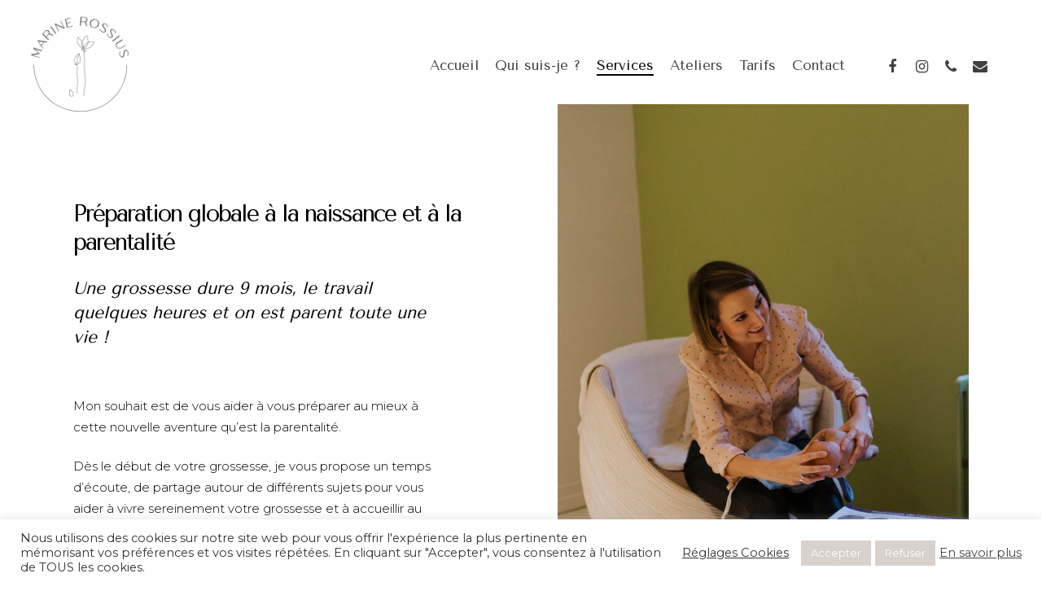

--- FILE ---
content_type: text/html; charset=UTF-8
request_url: https://marinerossius.be/preparation-globale-a-la-naissance-et-a-la-parentalite/
body_size: 20839
content:
<!DOCTYPE html>

<html lang="fr-BE" class="no-js">
<head>
	
	<meta charset="UTF-8">
	
	<meta name="viewport" content="width=device-width, initial-scale=1, maximum-scale=1, user-scalable=0" /><meta name='robots' content='index, follow, max-image-preview:large, max-snippet:-1, max-video-preview:-1' />

	<!-- This site is optimized with the Yoast SEO plugin v16.9 - https://yoast.com/wordpress/plugins/seo/ -->
	<title>Préparation globale à la naissance et à la parentalité - Marine Rossius</title>
	<link rel="canonical" href="https://marinerossius.be/preparation-globale-a-la-naissance-et-a-la-parentalite/" />
	<meta property="og:locale" content="fr_FR" />
	<meta property="og:type" content="article" />
	<meta property="og:title" content="Préparation globale à la naissance et à la parentalité - Marine Rossius" />
	<meta property="og:url" content="https://marinerossius.be/preparation-globale-a-la-naissance-et-a-la-parentalite/" />
	<meta property="og:site_name" content="Marine Rossius" />
	<meta property="article:publisher" content="https://www.facebook.com/marinerossiussagefemme" />
	<meta property="article:modified_time" content="2021-04-25T16:34:25+00:00" />
	<meta name="twitter:card" content="summary_large_image" />
	<meta name="twitter:label1" content="Durée de lecture est." />
	<meta name="twitter:data1" content="3 minutes" />
	<script type="application/ld+json" class="yoast-schema-graph">{"@context":"https://schema.org","@graph":[{"@type":"WebSite","@id":"https://marinerossius.be/#website","url":"https://marinerossius.be/","name":"Marine Rossius","description":"Sage-Femme, nutrith\u00e9rapeuthe","potentialAction":[{"@type":"SearchAction","target":{"@type":"EntryPoint","urlTemplate":"https://marinerossius.be/?s={search_term_string}"},"query-input":"required name=search_term_string"}],"inLanguage":"fr-BE"},{"@type":"WebPage","@id":"https://marinerossius.be/preparation-globale-a-la-naissance-et-a-la-parentalite/#webpage","url":"https://marinerossius.be/preparation-globale-a-la-naissance-et-a-la-parentalite/","name":"Pr\u00e9paration globale \u00e0 la naissance et \u00e0 la parentalit\u00e9 - Marine Rossius","isPartOf":{"@id":"https://marinerossius.be/#website"},"datePublished":"2021-01-22T12:13:59+00:00","dateModified":"2021-04-25T16:34:25+00:00","breadcrumb":{"@id":"https://marinerossius.be/preparation-globale-a-la-naissance-et-a-la-parentalite/#breadcrumb"},"inLanguage":"fr-BE","potentialAction":[{"@type":"ReadAction","target":["https://marinerossius.be/preparation-globale-a-la-naissance-et-a-la-parentalite/"]}]},{"@type":"BreadcrumbList","@id":"https://marinerossius.be/preparation-globale-a-la-naissance-et-a-la-parentalite/#breadcrumb","itemListElement":[{"@type":"ListItem","position":1,"name":"Home","item":"https://marinerossius.be/"},{"@type":"ListItem","position":2,"name":"Pr\u00e9paration globale \u00e0 la naissance et \u00e0 la parentalit\u00e9"}]}]}</script>
	<!-- / Yoast SEO plugin. -->


<link rel='dns-prefetch' href='//fonts.googleapis.com' />
<link rel="alternate" type="application/rss+xml" title="Marine Rossius &raquo; Flux" href="https://marinerossius.be/feed/" />
<link rel="alternate" type="application/rss+xml" title="Marine Rossius &raquo; Flux des commentaires" href="https://marinerossius.be/comments/feed/" />
<script type="text/javascript">
window._wpemojiSettings = {"baseUrl":"https:\/\/s.w.org\/images\/core\/emoji\/14.0.0\/72x72\/","ext":".png","svgUrl":"https:\/\/s.w.org\/images\/core\/emoji\/14.0.0\/svg\/","svgExt":".svg","source":{"concatemoji":"https:\/\/marinerossius.be\/wp-includes\/js\/wp-emoji-release.min.js?ver=6.2.8"}};
/*! This file is auto-generated */
!function(e,a,t){var n,r,o,i=a.createElement("canvas"),p=i.getContext&&i.getContext("2d");function s(e,t){p.clearRect(0,0,i.width,i.height),p.fillText(e,0,0);e=i.toDataURL();return p.clearRect(0,0,i.width,i.height),p.fillText(t,0,0),e===i.toDataURL()}function c(e){var t=a.createElement("script");t.src=e,t.defer=t.type="text/javascript",a.getElementsByTagName("head")[0].appendChild(t)}for(o=Array("flag","emoji"),t.supports={everything:!0,everythingExceptFlag:!0},r=0;r<o.length;r++)t.supports[o[r]]=function(e){if(p&&p.fillText)switch(p.textBaseline="top",p.font="600 32px Arial",e){case"flag":return s("\ud83c\udff3\ufe0f\u200d\u26a7\ufe0f","\ud83c\udff3\ufe0f\u200b\u26a7\ufe0f")?!1:!s("\ud83c\uddfa\ud83c\uddf3","\ud83c\uddfa\u200b\ud83c\uddf3")&&!s("\ud83c\udff4\udb40\udc67\udb40\udc62\udb40\udc65\udb40\udc6e\udb40\udc67\udb40\udc7f","\ud83c\udff4\u200b\udb40\udc67\u200b\udb40\udc62\u200b\udb40\udc65\u200b\udb40\udc6e\u200b\udb40\udc67\u200b\udb40\udc7f");case"emoji":return!s("\ud83e\udef1\ud83c\udffb\u200d\ud83e\udef2\ud83c\udfff","\ud83e\udef1\ud83c\udffb\u200b\ud83e\udef2\ud83c\udfff")}return!1}(o[r]),t.supports.everything=t.supports.everything&&t.supports[o[r]],"flag"!==o[r]&&(t.supports.everythingExceptFlag=t.supports.everythingExceptFlag&&t.supports[o[r]]);t.supports.everythingExceptFlag=t.supports.everythingExceptFlag&&!t.supports.flag,t.DOMReady=!1,t.readyCallback=function(){t.DOMReady=!0},t.supports.everything||(n=function(){t.readyCallback()},a.addEventListener?(a.addEventListener("DOMContentLoaded",n,!1),e.addEventListener("load",n,!1)):(e.attachEvent("onload",n),a.attachEvent("onreadystatechange",function(){"complete"===a.readyState&&t.readyCallback()})),(e=t.source||{}).concatemoji?c(e.concatemoji):e.wpemoji&&e.twemoji&&(c(e.twemoji),c(e.wpemoji)))}(window,document,window._wpemojiSettings);
</script>
<style type="text/css">
img.wp-smiley,
img.emoji {
	display: inline !important;
	border: none !important;
	box-shadow: none !important;
	height: 1em !important;
	width: 1em !important;
	margin: 0 0.07em !important;
	vertical-align: -0.1em !important;
	background: none !important;
	padding: 0 !important;
}
</style>
	<link rel='stylesheet' id='wp-block-library-css' href='https://marinerossius.be/wp-includes/css/dist/block-library/style.min.css?ver=6.2.8' type='text/css' media='all' />
<link rel='stylesheet' id='classic-theme-styles-css' href='https://marinerossius.be/wp-includes/css/classic-themes.min.css?ver=6.2.8' type='text/css' media='all' />
<style id='global-styles-inline-css' type='text/css'>
body{--wp--preset--color--black: #000000;--wp--preset--color--cyan-bluish-gray: #abb8c3;--wp--preset--color--white: #ffffff;--wp--preset--color--pale-pink: #f78da7;--wp--preset--color--vivid-red: #cf2e2e;--wp--preset--color--luminous-vivid-orange: #ff6900;--wp--preset--color--luminous-vivid-amber: #fcb900;--wp--preset--color--light-green-cyan: #7bdcb5;--wp--preset--color--vivid-green-cyan: #00d084;--wp--preset--color--pale-cyan-blue: #8ed1fc;--wp--preset--color--vivid-cyan-blue: #0693e3;--wp--preset--color--vivid-purple: #9b51e0;--wp--preset--gradient--vivid-cyan-blue-to-vivid-purple: linear-gradient(135deg,rgba(6,147,227,1) 0%,rgb(155,81,224) 100%);--wp--preset--gradient--light-green-cyan-to-vivid-green-cyan: linear-gradient(135deg,rgb(122,220,180) 0%,rgb(0,208,130) 100%);--wp--preset--gradient--luminous-vivid-amber-to-luminous-vivid-orange: linear-gradient(135deg,rgba(252,185,0,1) 0%,rgba(255,105,0,1) 100%);--wp--preset--gradient--luminous-vivid-orange-to-vivid-red: linear-gradient(135deg,rgba(255,105,0,1) 0%,rgb(207,46,46) 100%);--wp--preset--gradient--very-light-gray-to-cyan-bluish-gray: linear-gradient(135deg,rgb(238,238,238) 0%,rgb(169,184,195) 100%);--wp--preset--gradient--cool-to-warm-spectrum: linear-gradient(135deg,rgb(74,234,220) 0%,rgb(151,120,209) 20%,rgb(207,42,186) 40%,rgb(238,44,130) 60%,rgb(251,105,98) 80%,rgb(254,248,76) 100%);--wp--preset--gradient--blush-light-purple: linear-gradient(135deg,rgb(255,206,236) 0%,rgb(152,150,240) 100%);--wp--preset--gradient--blush-bordeaux: linear-gradient(135deg,rgb(254,205,165) 0%,rgb(254,45,45) 50%,rgb(107,0,62) 100%);--wp--preset--gradient--luminous-dusk: linear-gradient(135deg,rgb(255,203,112) 0%,rgb(199,81,192) 50%,rgb(65,88,208) 100%);--wp--preset--gradient--pale-ocean: linear-gradient(135deg,rgb(255,245,203) 0%,rgb(182,227,212) 50%,rgb(51,167,181) 100%);--wp--preset--gradient--electric-grass: linear-gradient(135deg,rgb(202,248,128) 0%,rgb(113,206,126) 100%);--wp--preset--gradient--midnight: linear-gradient(135deg,rgb(2,3,129) 0%,rgb(40,116,252) 100%);--wp--preset--duotone--dark-grayscale: url('#wp-duotone-dark-grayscale');--wp--preset--duotone--grayscale: url('#wp-duotone-grayscale');--wp--preset--duotone--purple-yellow: url('#wp-duotone-purple-yellow');--wp--preset--duotone--blue-red: url('#wp-duotone-blue-red');--wp--preset--duotone--midnight: url('#wp-duotone-midnight');--wp--preset--duotone--magenta-yellow: url('#wp-duotone-magenta-yellow');--wp--preset--duotone--purple-green: url('#wp-duotone-purple-green');--wp--preset--duotone--blue-orange: url('#wp-duotone-blue-orange');--wp--preset--font-size--small: 13px;--wp--preset--font-size--medium: 20px;--wp--preset--font-size--large: 36px;--wp--preset--font-size--x-large: 42px;--wp--preset--spacing--20: 0.44rem;--wp--preset--spacing--30: 0.67rem;--wp--preset--spacing--40: 1rem;--wp--preset--spacing--50: 1.5rem;--wp--preset--spacing--60: 2.25rem;--wp--preset--spacing--70: 3.38rem;--wp--preset--spacing--80: 5.06rem;--wp--preset--shadow--natural: 6px 6px 9px rgba(0, 0, 0, 0.2);--wp--preset--shadow--deep: 12px 12px 50px rgba(0, 0, 0, 0.4);--wp--preset--shadow--sharp: 6px 6px 0px rgba(0, 0, 0, 0.2);--wp--preset--shadow--outlined: 6px 6px 0px -3px rgba(255, 255, 255, 1), 6px 6px rgba(0, 0, 0, 1);--wp--preset--shadow--crisp: 6px 6px 0px rgba(0, 0, 0, 1);}:where(.is-layout-flex){gap: 0.5em;}body .is-layout-flow > .alignleft{float: left;margin-inline-start: 0;margin-inline-end: 2em;}body .is-layout-flow > .alignright{float: right;margin-inline-start: 2em;margin-inline-end: 0;}body .is-layout-flow > .aligncenter{margin-left: auto !important;margin-right: auto !important;}body .is-layout-constrained > .alignleft{float: left;margin-inline-start: 0;margin-inline-end: 2em;}body .is-layout-constrained > .alignright{float: right;margin-inline-start: 2em;margin-inline-end: 0;}body .is-layout-constrained > .aligncenter{margin-left: auto !important;margin-right: auto !important;}body .is-layout-constrained > :where(:not(.alignleft):not(.alignright):not(.alignfull)){max-width: var(--wp--style--global--content-size);margin-left: auto !important;margin-right: auto !important;}body .is-layout-constrained > .alignwide{max-width: var(--wp--style--global--wide-size);}body .is-layout-flex{display: flex;}body .is-layout-flex{flex-wrap: wrap;align-items: center;}body .is-layout-flex > *{margin: 0;}:where(.wp-block-columns.is-layout-flex){gap: 2em;}.has-black-color{color: var(--wp--preset--color--black) !important;}.has-cyan-bluish-gray-color{color: var(--wp--preset--color--cyan-bluish-gray) !important;}.has-white-color{color: var(--wp--preset--color--white) !important;}.has-pale-pink-color{color: var(--wp--preset--color--pale-pink) !important;}.has-vivid-red-color{color: var(--wp--preset--color--vivid-red) !important;}.has-luminous-vivid-orange-color{color: var(--wp--preset--color--luminous-vivid-orange) !important;}.has-luminous-vivid-amber-color{color: var(--wp--preset--color--luminous-vivid-amber) !important;}.has-light-green-cyan-color{color: var(--wp--preset--color--light-green-cyan) !important;}.has-vivid-green-cyan-color{color: var(--wp--preset--color--vivid-green-cyan) !important;}.has-pale-cyan-blue-color{color: var(--wp--preset--color--pale-cyan-blue) !important;}.has-vivid-cyan-blue-color{color: var(--wp--preset--color--vivid-cyan-blue) !important;}.has-vivid-purple-color{color: var(--wp--preset--color--vivid-purple) !important;}.has-black-background-color{background-color: var(--wp--preset--color--black) !important;}.has-cyan-bluish-gray-background-color{background-color: var(--wp--preset--color--cyan-bluish-gray) !important;}.has-white-background-color{background-color: var(--wp--preset--color--white) !important;}.has-pale-pink-background-color{background-color: var(--wp--preset--color--pale-pink) !important;}.has-vivid-red-background-color{background-color: var(--wp--preset--color--vivid-red) !important;}.has-luminous-vivid-orange-background-color{background-color: var(--wp--preset--color--luminous-vivid-orange) !important;}.has-luminous-vivid-amber-background-color{background-color: var(--wp--preset--color--luminous-vivid-amber) !important;}.has-light-green-cyan-background-color{background-color: var(--wp--preset--color--light-green-cyan) !important;}.has-vivid-green-cyan-background-color{background-color: var(--wp--preset--color--vivid-green-cyan) !important;}.has-pale-cyan-blue-background-color{background-color: var(--wp--preset--color--pale-cyan-blue) !important;}.has-vivid-cyan-blue-background-color{background-color: var(--wp--preset--color--vivid-cyan-blue) !important;}.has-vivid-purple-background-color{background-color: var(--wp--preset--color--vivid-purple) !important;}.has-black-border-color{border-color: var(--wp--preset--color--black) !important;}.has-cyan-bluish-gray-border-color{border-color: var(--wp--preset--color--cyan-bluish-gray) !important;}.has-white-border-color{border-color: var(--wp--preset--color--white) !important;}.has-pale-pink-border-color{border-color: var(--wp--preset--color--pale-pink) !important;}.has-vivid-red-border-color{border-color: var(--wp--preset--color--vivid-red) !important;}.has-luminous-vivid-orange-border-color{border-color: var(--wp--preset--color--luminous-vivid-orange) !important;}.has-luminous-vivid-amber-border-color{border-color: var(--wp--preset--color--luminous-vivid-amber) !important;}.has-light-green-cyan-border-color{border-color: var(--wp--preset--color--light-green-cyan) !important;}.has-vivid-green-cyan-border-color{border-color: var(--wp--preset--color--vivid-green-cyan) !important;}.has-pale-cyan-blue-border-color{border-color: var(--wp--preset--color--pale-cyan-blue) !important;}.has-vivid-cyan-blue-border-color{border-color: var(--wp--preset--color--vivid-cyan-blue) !important;}.has-vivid-purple-border-color{border-color: var(--wp--preset--color--vivid-purple) !important;}.has-vivid-cyan-blue-to-vivid-purple-gradient-background{background: var(--wp--preset--gradient--vivid-cyan-blue-to-vivid-purple) !important;}.has-light-green-cyan-to-vivid-green-cyan-gradient-background{background: var(--wp--preset--gradient--light-green-cyan-to-vivid-green-cyan) !important;}.has-luminous-vivid-amber-to-luminous-vivid-orange-gradient-background{background: var(--wp--preset--gradient--luminous-vivid-amber-to-luminous-vivid-orange) !important;}.has-luminous-vivid-orange-to-vivid-red-gradient-background{background: var(--wp--preset--gradient--luminous-vivid-orange-to-vivid-red) !important;}.has-very-light-gray-to-cyan-bluish-gray-gradient-background{background: var(--wp--preset--gradient--very-light-gray-to-cyan-bluish-gray) !important;}.has-cool-to-warm-spectrum-gradient-background{background: var(--wp--preset--gradient--cool-to-warm-spectrum) !important;}.has-blush-light-purple-gradient-background{background: var(--wp--preset--gradient--blush-light-purple) !important;}.has-blush-bordeaux-gradient-background{background: var(--wp--preset--gradient--blush-bordeaux) !important;}.has-luminous-dusk-gradient-background{background: var(--wp--preset--gradient--luminous-dusk) !important;}.has-pale-ocean-gradient-background{background: var(--wp--preset--gradient--pale-ocean) !important;}.has-electric-grass-gradient-background{background: var(--wp--preset--gradient--electric-grass) !important;}.has-midnight-gradient-background{background: var(--wp--preset--gradient--midnight) !important;}.has-small-font-size{font-size: var(--wp--preset--font-size--small) !important;}.has-medium-font-size{font-size: var(--wp--preset--font-size--medium) !important;}.has-large-font-size{font-size: var(--wp--preset--font-size--large) !important;}.has-x-large-font-size{font-size: var(--wp--preset--font-size--x-large) !important;}
.wp-block-navigation a:where(:not(.wp-element-button)){color: inherit;}
:where(.wp-block-columns.is-layout-flex){gap: 2em;}
.wp-block-pullquote{font-size: 1.5em;line-height: 1.6;}
</style>
<link rel='stylesheet' id='contact-form-7-css' href='https://marinerossius.be/wp-content/plugins/contact-form-7/includes/css/styles.css?ver=5.8.6' type='text/css' media='all' />
<link rel='stylesheet' id='cookie-law-info-css' href='https://marinerossius.be/wp-content/plugins/cookie-law-info/legacy/public/css/cookie-law-info-public.css?ver=3.2.4' type='text/css' media='all' />
<link rel='stylesheet' id='cookie-law-info-gdpr-css' href='https://marinerossius.be/wp-content/plugins/cookie-law-info/legacy/public/css/cookie-law-info-gdpr.css?ver=3.2.4' type='text/css' media='all' />
<link rel='stylesheet' id='salient-social-css' href='https://marinerossius.be/wp-content/plugins/salient-social/css/style.css?ver=1.1' type='text/css' media='all' />
<style id='salient-social-inline-css' type='text/css'>

  .sharing-default-minimal .nectar-love.loved,
  body .nectar-social[data-color-override="override"].fixed > a:before, 
  body .nectar-social[data-color-override="override"].fixed .nectar-social-inner a,
  .sharing-default-minimal .nectar-social[data-color-override="override"] .nectar-social-inner a:hover {
    background-color: #863412;
  }
  .nectar-social.hover .nectar-love.loved,
  .nectar-social.hover > .nectar-love-button a:hover,
  .nectar-social[data-color-override="override"].hover > div a:hover,
  #single-below-header .nectar-social[data-color-override="override"].hover > div a:hover,
  .nectar-social[data-color-override="override"].hover .share-btn:hover,
  .sharing-default-minimal .nectar-social[data-color-override="override"] .nectar-social-inner a {
    border-color: #863412;
  }
  #single-below-header .nectar-social.hover .nectar-love.loved i,
  #single-below-header .nectar-social.hover[data-color-override="override"] a:hover,
  #single-below-header .nectar-social.hover[data-color-override="override"] a:hover i,
  #single-below-header .nectar-social.hover .nectar-love-button a:hover i,
  .nectar-love:hover i,
  .hover .nectar-love:hover .total_loves,
  .nectar-love.loved i,
  .nectar-social.hover .nectar-love.loved .total_loves,
  .nectar-social.hover .share-btn:hover, 
  .nectar-social[data-color-override="override"].hover .nectar-social-inner a:hover,
  .nectar-social[data-color-override="override"].hover > div:hover span,
  .sharing-default-minimal .nectar-social[data-color-override="override"] .nectar-social-inner a:not(:hover) i,
  .sharing-default-minimal .nectar-social[data-color-override="override"] .nectar-social-inner a:not(:hover) {
    color: #863412;
  }
</style>
<link rel='stylesheet' id='font-awesome-css' href='https://marinerossius.be/wp-content/themes/salient/css/font-awesome.min.css?ver=4.6.4' type='text/css' media='all' />
<link rel='stylesheet' id='salient-grid-system-css' href='https://marinerossius.be/wp-content/themes/salient/css/grid-system.css?ver=12.1.4' type='text/css' media='all' />
<link rel='stylesheet' id='main-styles-css' href='https://marinerossius.be/wp-content/themes/salient/css/style.css?ver=12.1.4' type='text/css' media='all' />
<style id='main-styles-inline-css' type='text/css'>
html body[data-header-resize="1"] .container-wrap, html body[data-header-resize="0"] .container-wrap, body[data-header-format="left-header"][data-header-resize="0"] .container-wrap { padding-top: 0; }
</style>
<link rel='stylesheet' id='nectar-ocm-slide-out-right-hover-css' href='https://marinerossius.be/wp-content/themes/salient/css/off-canvas/slide-out-right-hover.css?ver=12.1.4' type='text/css' media='all' />
<link rel='stylesheet' id='fancyBox-css' href='https://marinerossius.be/wp-content/themes/salient/css/plugins/jquery.fancybox.css?ver=3.3.1' type='text/css' media='all' />
<link rel='stylesheet' id='nectar_default_font_open_sans-css' href='https://fonts.googleapis.com/css?family=Open+Sans%3A300%2C400%2C600%2C700&#038;subset=latin%2Clatin-ext' type='text/css' media='all' />
<link rel='stylesheet' id='responsive-css' href='https://marinerossius.be/wp-content/themes/salient/css/responsive.css?ver=12.1.4' type='text/css' media='all' />
<link rel='stylesheet' id='salient-child-style-css' href='https://marinerossius.be/wp-content/themes/salient-child/style.css?ver=12.1.4' type='text/css' media='all' />
<link rel='stylesheet' id='skin-material-css' href='https://marinerossius.be/wp-content/themes/salient/css/skin-material.css?ver=12.1.4' type='text/css' media='all' />
<link rel='stylesheet' id='js_composer_front-css' href='https://marinerossius.be/wp-content/plugins/js_composer_salient/assets/css/js_composer.min.css?ver=6.4.2' type='text/css' media='all' />
<link rel='stylesheet' id='dynamic-css-css' href='https://marinerossius.be/wp-content/themes/salient/css/salient-dynamic-styles.css?ver=15963' type='text/css' media='all' />
<style id='dynamic-css-inline-css' type='text/css'>
.no-rgba #header-space{display:none;}@media only screen and (max-width:999px){body #header-space[data-header-mobile-fixed="1"]{display:none;}#header-outer[data-mobile-fixed="false"]{position:absolute;}}@media only screen and (max-width:999px){body:not(.nectar-no-flex-height) #header-space[data-secondary-header-display="full"]:not([data-header-mobile-fixed="false"]){display:block!important;margin-bottom:-96px;}#header-space[data-secondary-header-display="full"][data-header-mobile-fixed="false"]{display:none;}}@media only screen and (min-width:1000px){#header-space{display:none;}.nectar-slider-wrap.first-section,.parallax_slider_outer.first-section,.full-width-content.first-section,.parallax_slider_outer.first-section .swiper-slide .content,.nectar-slider-wrap.first-section .swiper-slide .content,#page-header-bg,.nder-page-header,#page-header-wrap,.full-width-section.first-section{margin-top:0!important;}body #page-header-bg,body #page-header-wrap{height:160px;}body #search-outer{z-index:100000;}}@media only screen and (min-width:1000px){#page-header-wrap.fullscreen-header,#page-header-wrap.fullscreen-header #page-header-bg,html:not(.nectar-box-roll-loaded) .nectar-box-roll > #page-header-bg.fullscreen-header,.nectar_fullscreen_zoom_recent_projects,#nectar_fullscreen_rows:not(.afterLoaded) > div{height:100vh;}.wpb_row.vc_row-o-full-height.top-level,.wpb_row.vc_row-o-full-height.top-level > .col.span_12{min-height:100vh;}#page-header-bg[data-alignment-v="middle"] .span_6 .inner-wrap,#page-header-bg[data-alignment-v="top"] .span_6 .inner-wrap{padding-top:150px;}.nectar-slider-wrap[data-fullscreen="true"]:not(.loaded),.nectar-slider-wrap[data-fullscreen="true"]:not(.loaded) .swiper-container{height:calc(100vh + 2px)!important;}.admin-bar .nectar-slider-wrap[data-fullscreen="true"]:not(.loaded),.admin-bar .nectar-slider-wrap[data-fullscreen="true"]:not(.loaded) .swiper-container{height:calc(100vh - 30px)!important;}}@media only screen and (max-width:999px){#page-header-bg[data-alignment-v="middle"]:not(.fullscreen-header) .span_6 .inner-wrap,#page-header-bg[data-alignment-v="top"] .span_6 .inner-wrap{padding-top:80px;}.vc_row.top-level.full-width-section:not(.full-width-ns) > .span_12,#page-header-bg[data-alignment-v="bottom"] .span_6 .inner-wrap{padding-top:70px;}}@media only screen and (max-width:690px){.vc_row.top-level.full-width-section:not(.full-width-ns) > .span_12{padding-top:80px;}.vc_row.top-level.full-width-content .nectar-recent-posts-single_featured .recent-post-container > .inner-wrap{padding-top:70px;}}@media only screen and (max-width:999px){.full-width-ns .nectar-slider-wrap .swiper-slide[data-y-pos="middle"] .content,.full-width-ns .nectar-slider-wrap .swiper-slide[data-y-pos="top"] .content{padding-top:30px;}}#nectar_fullscreen_rows{background-color:;}@media only screen and (max-width:999px){.vc_row.top_padding_tablet_10pct{padding-top:10%!important;}}@media only screen and (max-width:999px){.vc_row.bottom_padding_tablet_8pct{padding-bottom:8%!important;}}@media only screen and (max-width:690px){.vc_row.top_padding_phone_4px{padding-top:4px!important;}}@media only screen and (max-width:999px){.vc_row.top_padding_tablet_0px{padding-top:0!important;}}@media only screen and (max-width:999px){.vc_row.bottom_padding_tablet_0px{padding-bottom:0!important;}}.wpb_column.right_margin_0px{margin-right:0!important;}.wpb_column.left_margin_0px{margin-left:0!important;}@media only screen and (max-width:999px){.wpb_column.padding-2-percent_tablet > .vc_column-inner{padding:calc(999px * 0.02);}}@media only screen and (max-width:690px){.wpb_column.padding-2-percent_phone > .vc_column-inner{padding:calc(690px * 0.02);}}@media only screen and (max-width:999px){.wpb_column.child_column.top_margin_tablet_0px{margin-top:0!important;}}@media only screen and (max-width:690px){.wpb_column.child_column.top_margin_phone_0px{margin-top:0!important;}}@media only screen and (max-width:999px){.divider-wrap.height_tablet_600px > .divider{height:600px!important;}}@media only screen and (max-width:690px){.divider-wrap.height_phone_500px > .divider{height:500px!important;}}
</style>
<link rel='stylesheet' id='redux-google-fonts-salient_redux-css' href='https://fonts.googleapis.com/css?family=Heebo%3A500%7CTenor+Sans%3A400%7CMontserrat%3A200%2C400%2C300%7CJosefin+Slab&#038;subset=latin&#038;ver=1659676196' type='text/css' media='all' />
<script type='text/javascript' src='https://marinerossius.be/wp-includes/js/jquery/jquery.min.js?ver=3.6.4' id='jquery-core-js'></script>
<script type='text/javascript' src='https://marinerossius.be/wp-includes/js/jquery/jquery-migrate.min.js?ver=3.4.0' id='jquery-migrate-js'></script>
<script type='text/javascript' id='cookie-law-info-js-extra'>
/* <![CDATA[ */
var Cli_Data = {"nn_cookie_ids":[],"cookielist":[],"non_necessary_cookies":[],"ccpaEnabled":"","ccpaRegionBased":"","ccpaBarEnabled":"","strictlyEnabled":["necessary","obligatoire"],"ccpaType":"gdpr","js_blocking":"","custom_integration":"","triggerDomRefresh":"","secure_cookies":""};
var cli_cookiebar_settings = {"animate_speed_hide":"500","animate_speed_show":"500","background":"#FFF","border":"#b1a6a6c2","border_on":"","button_1_button_colour":"#d8d1cc","button_1_button_hover":"#ada7a3","button_1_link_colour":"#fff","button_1_as_button":"1","button_1_new_win":"","button_2_button_colour":"#333","button_2_button_hover":"#292929","button_2_link_colour":"#444","button_2_as_button":"","button_2_hidebar":"","button_3_button_colour":"#d8d1cc","button_3_button_hover":"#ada7a3","button_3_link_colour":"#fff","button_3_as_button":"1","button_3_new_win":"","button_4_button_colour":"#000","button_4_button_hover":"#000000","button_4_link_colour":"#333333","button_4_as_button":"","button_7_button_colour":"#61a229","button_7_button_hover":"#4e8221","button_7_link_colour":"#fff","button_7_as_button":"1","button_7_new_win":"","font_family":"inherit","header_fix":"","notify_animate_hide":"1","notify_animate_show":"","notify_div_id":"#cookie-law-info-bar","notify_position_horizontal":"right","notify_position_vertical":"bottom","scroll_close":"","scroll_close_reload":"","accept_close_reload":"","reject_close_reload":"","showagain_tab":"","showagain_background":"#fff","showagain_border":"#000","showagain_div_id":"#cookie-law-info-again","showagain_x_position":"100px","text":"#333333","show_once_yn":"","show_once":"10000","logging_on":"","as_popup":"","popup_overlay":"1","bar_heading_text":"","cookie_bar_as":"banner","popup_showagain_position":"bottom-right","widget_position":"left"};
var log_object = {"ajax_url":"https:\/\/marinerossius.be\/wp-admin\/admin-ajax.php"};
/* ]]> */
</script>
<script type='text/javascript' src='https://marinerossius.be/wp-content/plugins/cookie-law-info/legacy/public/js/cookie-law-info-public.js?ver=3.2.4' id='cookie-law-info-js'></script>
<link rel="https://api.w.org/" href="https://marinerossius.be/wp-json/" /><link rel="alternate" type="application/json" href="https://marinerossius.be/wp-json/wp/v2/pages/336" /><link rel="EditURI" type="application/rsd+xml" title="RSD" href="https://marinerossius.be/xmlrpc.php?rsd" />
<link rel="wlwmanifest" type="application/wlwmanifest+xml" href="https://marinerossius.be/wp-includes/wlwmanifest.xml" />
<meta name="generator" content="WordPress 6.2.8" />
<link rel='shortlink' href='https://marinerossius.be/?p=336' />
<link rel="alternate" type="application/json+oembed" href="https://marinerossius.be/wp-json/oembed/1.0/embed?url=https%3A%2F%2Fmarinerossius.be%2Fpreparation-globale-a-la-naissance-et-a-la-parentalite%2F" />
<link rel="alternate" type="text/xml+oembed" href="https://marinerossius.be/wp-json/oembed/1.0/embed?url=https%3A%2F%2Fmarinerossius.be%2Fpreparation-globale-a-la-naissance-et-a-la-parentalite%2F&#038;format=xml" />
<script type="text/javascript"> var root = document.getElementsByTagName( "html" )[0]; root.setAttribute( "class", "js" ); </script><meta name="generator" content="Powered by WPBakery Page Builder - drag and drop page builder for WordPress."/>
<link rel="icon" href="https://marinerossius.be/wp-content/uploads/2021/01/MARINEROSSIUS-LOGODEF_carré-versionsépaisses_1-100x100.png" sizes="32x32" />
<link rel="icon" href="https://marinerossius.be/wp-content/uploads/2021/01/MARINEROSSIUS-LOGODEF_carré-versionsépaisses_1-300x300.png" sizes="192x192" />
<link rel="apple-touch-icon" href="https://marinerossius.be/wp-content/uploads/2021/01/MARINEROSSIUS-LOGODEF_carré-versionsépaisses_1-300x300.png" />
<meta name="msapplication-TileImage" content="https://marinerossius.be/wp-content/uploads/2021/01/MARINEROSSIUS-LOGODEF_carré-versionsépaisses_1-300x300.png" />
		<style type="text/css" id="wp-custom-css">
			element.style {
}
#footer-outer[data-cols="1"] #copyright .col, #footer-outer[data-cols="1"] #copyright .col ul, #footer-outer #copyright[data-layout="centered"] .col, #footer-outer #copyright[data-layout="centered"] .col ul {
    width: 100%;
    float: none;
}


element.style {
}
#header-outer #logo .mobile-only-logo, #header-outer[data-format="centered-menu-bottom-bar"][data-condense="true"] .span_9 #logo img {
    height: 82px!important;;
}
#top #logo .starting-logo {
    position: absolute;
    top: 0;
    opacity: 0;
    left: 0;
}
@media only screen and (max-width: 999px)
body #top #logo img, #header-outer[data-permanent-transparent="false"] #logo .dark-version {
    height: 82px!important;
}
@media only screen and (min-width: 1px) and (max-width: 999px)
body #top #logo img, #header-outer[data-permanent-transparent="false"] #logo .dark-version {
    height: 82px!important;
    margin-top: -3px;
    top: 3px;
    position: relative;
}

#page-header-bg  .ascend input[type="submit"], .ascend button[type="submit"], .material input[type="submit"], .material button[type="submit"] {
    font-family: Montserrat;
    letter-spacing: 0px;
    font-size: 11px;
    font-weight: 400;
	
	element.style {
}
.cli-tab-footer .wt-cli-privacy-accept-btn {
    background-color: #B8ACA3;
    color: #fff;
    border-radius: 0;
}
			</style>
		<style type="text/css" data-type="vc_shortcodes-custom-css">.vc_custom_1617210636182{padding-right: 10% !important;}.vc_custom_1612372106563{padding-right: 10% !important;}.vc_custom_1611313590184{padding-right: 10% !important;}.vc_custom_1619365076976{padding-right: 10% !important;}</style><noscript><style> .wpb_animate_when_almost_visible { opacity: 1; }</style></noscript>	
</head>


<body class="page-template-default page page-id-336 material wpb-js-composer js-comp-ver-6.4.2 vc_responsive" data-footer-reveal="false" data-footer-reveal-shadow="none" data-header-format="default" data-body-border="off" data-boxed-style="" data-header-breakpoint="1000" data-dropdown-style="minimal" data-cae="easeOutCubic" data-cad="1050" data-megamenu-width="contained" data-aie="fade-in" data-ls="fancybox" data-apte="standard" data-hhun="1" data-fancy-form-rcs="default" data-form-style="default" data-form-submit="regular" data-is="minimal" data-button-style="slightly_rounded_shadow" data-user-account-button="false" data-flex-cols="true" data-col-gap="50px" data-header-inherit-rc="false" data-header-search="false" data-animated-anchors="true" data-ajax-transitions="false" data-full-width-header="true" data-slide-out-widget-area="true" data-slide-out-widget-area-style="slide-out-from-right-hover" data-user-set-ocm="off" data-loading-animation="none" data-bg-header="true" data-responsive="1" data-ext-responsive="true" data-header-resize="0" data-header-color="custom" data-cart="false" data-remove-m-parallax="" data-remove-m-video-bgs="" data-m-animate="1" data-force-header-trans-color="dark" data-smooth-scrolling="0" data-permanent-transparent="false" >
	
	<script type="text/javascript"> if(navigator.userAgent.match(/(Android|iPod|iPhone|iPad|BlackBerry|IEMobile|Opera Mini)/)) { document.body.className += " using-mobile-browser "; } </script><div class="ocm-effect-wrap"><div class="ocm-effect-wrap-inner">	
	<div id="header-space"  data-header-mobile-fixed='1'></div> 
	
		
	<div id="header-outer" data-has-menu="true" data-has-buttons="no" data-header-button_style="shadow_hover_scale" data-using-pr-menu="false" data-mobile-fixed="1" data-ptnm="false" data-lhe="animated_underline" data-user-set-bg="#fffbf9" data-format="default" data-permanent-transparent="false" data-megamenu-rt="0" data-remove-fixed="1" data-header-resize="0" data-cart="false" data-transparency-option="1" data-box-shadow="large" data-shrink-num="6" data-using-secondary="0" data-using-logo="1" data-logo-height="140" data-m-logo-height="70" data-padding="10" data-full-width="true" data-condense="false" data-transparent-header="true" data-transparent-shadow-helper="false" data-remove-border="true" class="transparent dark-slide">
		
		
<div id="search-outer" class="nectar">
	<div id="search">
		<div class="container">
			 <div id="search-box">
				 <div class="inner-wrap">
					 <div class="col span_12">
						  <form role="search" action="https://marinerossius.be/" method="GET">
														 <input type="text" name="s"  value="" placeholder="Search" /> 
							 								
						<span>Hit enter to search or ESC to close</span>						</form>
					</div><!--/span_12-->
				</div><!--/inner-wrap-->
			 </div><!--/search-box-->
			 <div id="close"><a href="#">
				<span class="close-wrap"> <span class="close-line close-line1"></span> <span class="close-line close-line2"></span> </span>				 </a></div>
		 </div><!--/container-->
	</div><!--/search-->
</div><!--/search-outer-->

<header id="top">
	<div class="container">
		<div class="row">
			<div class="col span_3">
				<a id="logo" href="https://marinerossius.be" data-supplied-ml-starting-dark="true" data-supplied-ml-starting="true" data-supplied-ml="true" >
					<img class="stnd default-logo" alt="Marine Rossius" src="https://marinerossius.be/wp-content/uploads/2021/02/MARINEROSSIUS-LOGODEF_carré-versionsépaissessansbaseline-02.png" srcset="https://marinerossius.be/wp-content/uploads/2021/02/MARINEROSSIUS-LOGODEF_carré-versionsépaissessansbaseline-02.png 1x, https://marinerossius.be/wp-content/uploads/2021/01/MARINEROSSIUS-LOGODEF_carré-versionsépaisses-6.png 2x" /><img class="mobile-only-logo" alt="Marine Rossius" src="https://marinerossius.be/wp-content/uploads/2021/02/MARINEROSSIUS-LOGODEF_carré-versionsépaissessansbaseline-02.png" /><img class="starting-logo mobile-only-logo" alt="Marine Rossius" src="https://marinerossius.be/wp-content/uploads/2021/02/MARINEROSSIUS-LOGODEF_beige-600x600-1.png" /><img class="starting-logo dark-version mobile-only-logo" alt="Marine Rossius" src="https://marinerossius.be/wp-content/uploads/2021/02/MARINEROSSIUS-LOGODEF_carré-versionsépaissessansbaseline-02-600x600-1.png" /><img class="starting-logo default-logo"  alt="Marine Rossius" src="https://marinerossius.be/wp-content/uploads/2021/02/MARINEROSSIUS-LOGODEF_beige-600x600-1.png" srcset="https://marinerossius.be/wp-content/uploads/2021/02/MARINEROSSIUS-LOGODEF_beige-600x600-1.png 1x, https://marinerossius.be/wp-content/uploads/2021/02/MARINEROSSIUS-LOGODEF_beige-1200x1200-1.png 2x" /><img class="starting-logo dark-version default-logo"  alt="Marine Rossius" src="https://marinerossius.be/wp-content/uploads/2021/02/MARINEROSSIUS-LOGODEF_carré-versionsépaissessansbaseline-02-600x600-1.png" srcset="https://marinerossius.be/wp-content/uploads/2021/02/MARINEROSSIUS-LOGODEF_carré-versionsépaissessansbaseline-02-600x600-1.png 1x, https://marinerossius.be/wp-content/uploads/2021/02/MARINEROSSIUS-LOGODEF_carré-versionsépaissessansbaseline-1200x1200-1.png 2x" /> 
				</a>
				
							</div><!--/span_3-->
			
			<div class="col span_9 col_last">
									<div class="slide-out-widget-area-toggle mobile-icon slide-out-from-right-hover" data-custom-color="false" data-icon-animation="simple-transform">
						<div> <a href="#sidewidgetarea" aria-label="Navigation Menu" aria-expanded="false" class="closed">
							<span aria-hidden="true"> <i class="lines-button x2"> <i class="lines"></i> </i> </span>
						</a></div> 
					</div>
								
									
					<nav>
						
						<ul class="sf-menu">	
							<li id="menu-item-291" class="menu-item menu-item-type-post_type menu-item-object-page menu-item-home menu-item-291"><a href="https://marinerossius.be/">Accueil</a></li>
<li id="menu-item-292" class="menu-item menu-item-type-post_type menu-item-object-page menu-item-292"><a href="https://marinerossius.be/qui-suis-je/">Qui suis-je ?</a></li>
<li id="menu-item-596" class="menu-item menu-item-type-custom menu-item-object-custom current-menu-ancestor current-menu-parent menu-item-has-children menu-item-596"><a href="#">Services</a>
<ul class="sub-menu">
	<li id="menu-item-488" class="menu-item menu-item-type-post_type menu-item-object-page menu-item-488"><a href="https://marinerossius.be/consultations-preconceptionnelles/">Préconception</a></li>
	<li id="menu-item-372" class="menu-item menu-item-type-post_type menu-item-object-page current-menu-item page_item page-item-336 current_page_item menu-item-372"><a href="https://marinerossius.be/preparation-globale-a-la-naissance-et-a-la-parentalite/" aria-current="page">Préparation à la naissance</a></li>
	<li id="menu-item-414" class="menu-item menu-item-type-post_type menu-item-object-page menu-item-414"><a href="https://marinerossius.be/accompagnement-postnatal-a-domicile-et-soutien-a-la-parentalite/">Suivi postnatal</a></li>
	<li id="menu-item-413" class="menu-item menu-item-type-post_type menu-item-object-page menu-item-413"><a href="https://marinerossius.be/consultations-en-allaitement/">Soutien à l&rsquo;allaitement</a></li>
	<li id="menu-item-459" class="menu-item menu-item-type-post_type menu-item-object-page menu-item-459"><a href="https://marinerossius.be/diversification-alimentaire-et-alimentation-du-jeune-enfant/">Diversification alimentaire</a></li>
	<li id="menu-item-458" class="menu-item menu-item-type-post_type menu-item-object-page menu-item-458"><a href="https://marinerossius.be/equilibrage-alimentaire-et-nutrition-sante/">Équilibrage alimentaire</a></li>
</ul>
</li>
<li id="menu-item-623" class="menu-item menu-item-type-post_type menu-item-object-page menu-item-623"><a href="https://marinerossius.be/ateliers/">Ateliers</a></li>
<li id="menu-item-938" class="menu-item menu-item-type-post_type menu-item-object-page menu-item-938"><a href="https://marinerossius.be/tarifs/">Tarifs</a></li>
<li id="menu-item-416" class="menu-item menu-item-type-post_type menu-item-object-page menu-item-416"><a href="https://marinerossius.be/contact/">Contact</a></li>
<li id="social-in-menu" class="button_social_group"><a target="_blank" href="https://www.facebook.com/marinerossiussagefemme/"><i class="fa fa-facebook"></i> </a><a target="_blank" href="https://www.instagram.com/marine.sagefemme.nutri/"><i class="fa fa-instagram"></i> </a><a  href="tel:+32494828040"><i class="fa fa-phone"></i> </a><a  href="/contact/"><i class="fa fa-envelope"></i> </a></li>						</ul>
						

													<ul class="buttons sf-menu" data-user-set-ocm="off">
								
																
							</ul>
												
					</nav>
					
										
				</div><!--/span_9-->
				
								
			</div><!--/row-->
					</div><!--/container-->
	</header>
		
	</div>
	
		
	<div id="ajax-content-wrap">
		
		
<div class="container-wrap">
	<div class="container main-content">
		<div class="row">
			
			
		<div id="fws_693771f2ef9eb"  data-column-margin="90px" data-midnight="dark" data-top-percent="10%" data-bottom-percent="8%"  class="wpb_row vc_row-fluid vc_row top-level full-width-section  vc_row-o-equal-height vc_row-flex  vc_row-o-content-middle standard_section  top_padding_tablet_10pct top_padding_phone_4px bottom_padding_tablet_8pct "  style="padding-top: calc(100vw * 0.10); padding-bottom: calc(100vw * 0.08); "><div class="row-bg-wrap" data-bg-animation="none" data-bg-overlay="false"><div class="inner-wrap"><div class="row-bg"  style=""></div></div><div class="row-bg-overlay" ></div></div><div class="row_col_wrap_12 col span_12 dark left">
	<div style="z-index: 100; " class="vc_col-sm-6 wpb_column column_container vc_column_container col padding-7-percent inherit_tablet inherit_phone "  data-t-w-inherits="default" data-bg-cover="" data-padding-pos="top-bottom" data-has-bg-color="false" data-bg-color="" data-bg-opacity="1" data-hover-bg="" data-hover-bg-opacity="1" data-animation="" data-delay="0" >
		<div class="vc_column-inner" ><div class="column-bg-overlay-wrap" data-bg-animation="none"><div class="column-bg-overlay"></div></div>
			<div class="wpb_wrapper">
				<div id="fws_693771f2f1a1e" data-midnight="" data-column-margin="default" class="wpb_row vc_row-fluid vc_row inner_row standard_section   "  style="padding-top: 0px; padding-bottom: 0px; "><div class="row-bg-wrap"> <div class="row-bg" ></div> </div><div class="row_col_wrap_12_inner col span_12  left">
	<div style="margin-top: 40px; " class="vc_col-sm-12 wpb_column column_container vc_column_container col child_column no-extra-padding top_margin_tablet_0px top_margin_phone_0px inherit_tablet inherit_phone "   data-t-w-inherits="default" data-bg-cover="" data-padding-pos="all" data-has-bg-color="false" data-bg-color="" data-bg-opacity="1" data-hover-bg="" data-hover-bg-opacity="1" data-animation="" data-delay="0">
		<div class="vc_column-inner" ><div class="column-bg-overlay-wrap" data-bg-animation="none"><div class="column-bg-overlay"></div></div>
		<div class="wpb_wrapper">
			<div class="nectar-highlighted-text" data-style="half_text" data-using-custom-color="true" data-animation-delay="false" data-color="#590000" data-color-gradient="rgba(255,107,48,0.01)" style="">
<h1 class="p1">Préparation globale à la naissance et à la parentalité</h1>
<h1></h1>
</div>
<div class="wpb_text_column wpb_content_element  vc_custom_1617210636182" >
	<div class="wpb_wrapper">
		<h4 class="p1"><em>Une grossesse dure 9 mois, le travail quelques heures et on est parent toute une vie !</em></h4>
<p>&nbsp;</p>
<p class="p1">Mon souhait est de vous aider à vous préparer au mieux à cette nouvelle aventure qu’est la parentalité.</p>
	</div>
</div>




<div class="wpb_text_column wpb_content_element  vc_custom_1612372106563" >
	<div class="wpb_wrapper">
		<p class="p1">Dès le début de votre grossesse, je vous propose un temps d’écoute, de partage autour de différents sujets pour vous aider à vivre sereinement votre grossesse et à accueillir au mieux votre enfant.</p>
	</div>
</div>




		</div> 
	</div>
	</div> 
</div></div>
			</div> 
		</div>
	</div> 

	<div style="" class="vc_col-sm-6 wpb_column column_container vc_column_container col no-extra-padding right_margin_0px left_margin_0px inherit_tablet inherit_phone " data-using-bg="true" data-t-w-inherits="default" data-bg-cover="true" data-padding-pos="all" data-has-bg-color="false" data-bg-color="" data-bg-opacity="1" data-hover-bg="" data-hover-bg-opacity="1" data-animation="" data-delay="0" >
		<div class="vc_column-inner" ><div class="column-image-bg-wrap" data-bg-pos="left center" data-bg-animation="none" data-bg-overlay="false"><div class="inner-wrap"><div class="column-image-bg" style=" background-image: url('https://marinerossius.be/wp-content/uploads/2021/01/MarineRossiusHD-6412-1.jpg'); "></div></div></div><div class="column-bg-overlay-wrap" data-bg-animation="none"><div class="column-bg-overlay"></div></div>
			<div class="wpb_wrapper">
				<div class="divider-wrap height_tablet_600px height_phone_500px " data-alignment="default"><div style="height: 25px;" class="divider"></div></div>
			</div> 
		</div>
	</div> 
</div></div>
		<div id="fws_693771f2f40c0"  data-column-margin="90px" data-midnight="dark" data-top-percent="0%"  class="wpb_row vc_row-fluid vc_row full-width-section  vc_row-o-equal-height vc_row-flex  vc_row-o-content-middle standard_section  reverse_columns_column_tablet reverse_columns_column_phone top_padding_tablet_0px bottom_padding_tablet_0px "  style="padding-top: calc(100vw * 0.00); padding-bottom: 0px; "><div class="row-bg-wrap" data-bg-animation="none" data-bg-overlay="false"><div class="inner-wrap"><div class="row-bg"  style=""></div></div><div class="row-bg-overlay" ></div></div><div class="row_col_wrap_12 col span_12 dark left">
	<div style="" class="vc_col-sm-6 wpb_column column_container vc_column_container col no-extra-padding inherit_tablet inherit_phone " data-using-bg="true" data-t-w-inherits="default" data-bg-cover="true" data-padding-pos="all" data-has-bg-color="false" data-bg-color="" data-bg-opacity="1" data-hover-bg="" data-hover-bg-opacity="1" data-animation="" data-delay="0" >
		<div class="vc_column-inner" ><div class="column-image-bg-wrap" data-bg-pos="center top" data-bg-animation="none" data-bg-overlay="false"><div class="inner-wrap"><div class="column-image-bg" style=" background-image: url('https://marinerossius.be/wp-content/uploads/2021/01/MarineRossiusHD-6316.jpg'); "></div></div></div><div class="column-bg-overlay-wrap" data-bg-animation="none"><div class="column-bg-overlay"></div></div>
			<div class="wpb_wrapper">
				<div class="divider-wrap height_tablet_600px height_phone_500px " data-alignment="default"><div style="height: 25px;" class="divider"></div></div>
			</div> 
		</div>
	</div> 

	<div style="z-index: 100; " class="vc_col-sm-6 wpb_column column_container vc_column_container col padding-7-percent padding-2-percent_tablet padding-2-percent_phone "  data-t-w-inherits="default" data-bg-cover="" data-padding-pos="top-bottom" data-has-bg-color="false" data-bg-color="" data-bg-opacity="1" data-hover-bg="" data-hover-bg-opacity="1" data-animation="" data-delay="0" >
		<div class="vc_column-inner" ><div class="column-bg-overlay-wrap" data-bg-animation="none"><div class="column-bg-overlay"></div></div>
			<div class="wpb_wrapper">
				<div id="fws_693771f3004f0" data-midnight="" data-column-margin="default" class="wpb_row vc_row-fluid vc_row inner_row standard_section   "  style="padding-top: 0px; padding-bottom: 0px; "><div class="row-bg-wrap"> <div class="row-bg" ></div> </div><div class="row_col_wrap_12_inner col span_12  left">
	<div  class="vc_col-sm-12 wpb_column column_container vc_column_container col child_column no-extra-padding top_margin_tablet_0px top_margin_phone_0px inherit_tablet inherit_phone "   data-t-w-inherits="default" data-bg-cover="" data-padding-pos="all" data-has-bg-color="false" data-bg-color="" data-bg-opacity="1" data-hover-bg="" data-hover-bg-opacity="1" data-animation="" data-delay="0">
		<div class="vc_column-inner" ><div class="column-bg-overlay-wrap" data-bg-animation="none"><div class="column-bg-overlay"></div></div>
		<div class="wpb_wrapper">
			<div class="nectar-highlighted-text" data-style="half_text" data-using-custom-color="false" data-animation-delay="false" data-color="" data-color-gradient="" style="">
<h2>Différentes consultations vous sont proposées</h2>
</div>
<div class="wpb_text_column wpb_content_element  vc_custom_1611313590184" >
	<div class="wpb_wrapper">
		<ul>
<li>Première rencontre, dossier/anamnèse, explications de mes services et écoute de vos souhaits et de vos attentes pour cet accompagnement.</li>
<li>Alimentation durant la grossesse et sensibilisation face aux polluants environnementaux dont les perturbateurs endocriniens.</li>
<li>Les changements physiologiques durant la grossesse, comment gérer au mieux les éventuels maux de grossesse (nausées, brûlant, insomnies…) et découverte du bassin, du périnée.</li>
<li>Le travail, l’accouchement (quand partir à la maternité, les phases du travail, comment respirer, la péridurale, la gestion de la douleur…).</li>
<li>Le séjour à la maternité (quand partir à la maternité, les rythmes et les besoins du nouveau-né, ses compétences, les soins, le peau-à-peau, que mettre dans la valise…).</li>
<li>Le retour à la maison (les changements du corps, le quatrième trimestre de la grossesse, le soutien de l’entourage, les rythmes du nouveau-né, les pleurs…).</li>
<li>Préparation à l’allaitement maternel (comment bien positionner son bébé au sein, quand doit-il téter, comment savoir si j’ai suffisamment de lait…) et/ou artificiel (quel lait donner, comment préparer le biberon, comment le donner…).</li>
</ul>
	</div>
</div>




		</div> 
	</div>
	</div> 
</div></div>
			</div> 
		</div>
	</div> 
</div></div>
		<div id="fws_693771f3009c6"  data-column-margin="90px" data-midnight="dark"  class="wpb_row vc_row-fluid vc_row full-width-section  vc_row-o-equal-height vc_row-flex  vc_row-o-content-middle standard_section  top_padding_tablet_0px bottom_padding_tablet_0px "  style="padding-top: 0px; padding-bottom: 0px; "><div class="row-bg-wrap" data-bg-animation="none" data-bg-overlay="false"><div class="inner-wrap"><div class="row-bg"  style=""></div></div><div class="row-bg-overlay" ></div></div><div class="row_col_wrap_12 col span_12 dark left">
	<div style="z-index: 100; " class="vc_col-sm-12 wpb_column column_container vc_column_container col padding-7-percent inherit_tablet inherit_phone "  data-t-w-inherits="default" data-bg-cover="" data-padding-pos="top-bottom" data-has-bg-color="false" data-bg-color="" data-bg-opacity="1" data-hover-bg="" data-hover-bg-opacity="1" data-animation="" data-delay="0" >
		<div class="vc_column-inner" ><div class="column-bg-overlay-wrap" data-bg-animation="none"><div class="column-bg-overlay"></div></div>
			<div class="wpb_wrapper">
				
<div class="wpb_text_column wpb_content_element  vc_custom_1619365076976" >
	<div class="wpb_wrapper">
		<p class="p1"><strong><a href="https://marinerossius.be/ateliers/">Des ateliers peuvent également être organisés</a> </strong>(atelier bain, massage bébé…). Les consultations peuvent être modulées en fonction de vos attentes. Une rencontre dure environ 1h-1h15.</p>
<p class="p1"><em>Ces consultations ne remplacent en rien le suivi médical réalisé par votre gynécologue.</em></p>
	</div>
</div>



<div class="nectar-cta " data-color="default" data-using-bg="false" data-display="block" data-style="underline" data-alignment="left" data-text-color="std" ><h6> <span class="text"> </span><span class="link_wrap" ><a  class="link_text"  href="https://marinerossius.be/contact/">Me contacter</a></span></h6></div>
			</div> 
		</div>
	</div> 
</div></div>
			
		</div><!--/row-->
	</div><!--/container-->
</div><!--/container-wrap-->


<div id="footer-outer" data-midnight="light" data-cols="3" data-custom-color="true" data-disable-copyright="false" data-matching-section-color="true" data-copyright-line="true" data-using-bg-img="false" data-bg-img-overlay="0.8" data-full-width="false" data-using-widget-area="false" data-link-hover="default">
	
	
  <div class="row" id="copyright" data-layout="centered">
	
	<div class="container">
	   
				<div class="col span_5">
		   
				
				<div class="widget">			
				</div>		   
					   
						<p>&copy; 2025 Marine Rossius. 
					   - Réalisé par <a href="https://dotcom.ag/" target="_blank" rel="noopener"><strong>Dotcom</strong></a> - Crédit Photo <a href="https://jehannemoll.com/" target="_blank" rel="noopener"><strong>Jehanne Moll</strong></a>			 </p>
					   
		</div><!--/span_5-->
			   
	  <div class="col span_7 col_last">
		<ul class="social">
					  			 <li><a target="_blank" href="https://www.facebook.com/marinerossiussagefemme/"><i class="fa fa-facebook"></i> </a></li> 		  		  		  		  		  		  		  		  		  		  		  			 <li><a target="_blank" href="https://www.instagram.com/marine.sagefemme.nutri/"><i class="fa fa-instagram"></i></a></li> 		  		  		  		  		  		  		  		  		  		  		  		  		  		  		                            			 <li><a target="_blank" href="tel:+32494828040"><i class="fa fa-phone"></i></a></li>      			 <li><a target="_blank" href="/contact/"><i class="fa fa-envelope"></i></a></li> 		</ul>
	  </div><!--/span_7-->

	  	
	</div><!--/container-->
	
  </div><!--/row-->
  
		
</div><!--/footer-outer-->

	
	<div id="slide-out-widget-area-bg" class="slide-out-from-right-hover dark">
				</div>
		
		<div id="slide-out-widget-area" class="slide-out-from-right-hover" data-dropdown-func="separate-dropdown-parent-link" data-back-txt="Back">
			
			<div class="inner-wrap">			
			<div class="inner" data-prepend-menu-mobile="false">
				
				<a class="slide_out_area_close" href="#">
					<span class="close-wrap"> <span class="close-line close-line1"></span> <span class="close-line close-line2"></span> </span>				</a>
				
				
									<div class="off-canvas-menu-container mobile-only">
						
												
						<ul class="menu">
							<li class="menu-item menu-item-type-post_type menu-item-object-page menu-item-home menu-item-291"><a href="https://marinerossius.be/">Accueil</a></li>
<li class="menu-item menu-item-type-post_type menu-item-object-page menu-item-292"><a href="https://marinerossius.be/qui-suis-je/">Qui suis-je ?</a></li>
<li class="menu-item menu-item-type-custom menu-item-object-custom current-menu-ancestor current-menu-parent menu-item-has-children menu-item-596"><a href="#">Services</a>
<ul class="sub-menu">
	<li class="menu-item menu-item-type-post_type menu-item-object-page menu-item-488"><a href="https://marinerossius.be/consultations-preconceptionnelles/">Préconception</a></li>
	<li class="menu-item menu-item-type-post_type menu-item-object-page current-menu-item page_item page-item-336 current_page_item menu-item-372"><a href="https://marinerossius.be/preparation-globale-a-la-naissance-et-a-la-parentalite/" aria-current="page">Préparation à la naissance</a></li>
	<li class="menu-item menu-item-type-post_type menu-item-object-page menu-item-414"><a href="https://marinerossius.be/accompagnement-postnatal-a-domicile-et-soutien-a-la-parentalite/">Suivi postnatal</a></li>
	<li class="menu-item menu-item-type-post_type menu-item-object-page menu-item-413"><a href="https://marinerossius.be/consultations-en-allaitement/">Soutien à l&rsquo;allaitement</a></li>
	<li class="menu-item menu-item-type-post_type menu-item-object-page menu-item-459"><a href="https://marinerossius.be/diversification-alimentaire-et-alimentation-du-jeune-enfant/">Diversification alimentaire</a></li>
	<li class="menu-item menu-item-type-post_type menu-item-object-page menu-item-458"><a href="https://marinerossius.be/equilibrage-alimentaire-et-nutrition-sante/">Équilibrage alimentaire</a></li>
</ul>
</li>
<li class="menu-item menu-item-type-post_type menu-item-object-page menu-item-623"><a href="https://marinerossius.be/ateliers/">Ateliers</a></li>
<li class="menu-item menu-item-type-post_type menu-item-object-page menu-item-938"><a href="https://marinerossius.be/tarifs/">Tarifs</a></li>
<li class="menu-item menu-item-type-post_type menu-item-object-page menu-item-416"><a href="https://marinerossius.be/contact/">Contact</a></li>
							
						</ul>
						
						<ul class="menu secondary-header-items">
													</ul>
					</div>
										
				</div>
				
				<div class="bottom-meta-wrap"><div id="text-1" class="widget widget_text">			<div class="textwidget"><p><strong>Marine Rossius</strong><br />
Sage-Femme<br />
Nutrithérapeute<br />
Consultante en lactation</p>
<p>T: <a href="tel:+32494828040"><strong>0494 82 80 40</strong></a><br />
E: <a href="mailto:marinerossius@gmail.com" target="_blank" rel="noopener"><strong>marinerossius@gmail.com</strong></a></p>
</div>
		</div><ul class="off-canvas-social-links"><li><a target="_blank" href="https://www.facebook.com/marinerossiussagefemme/"><i class="fa fa-facebook"></i></a></li><li><a target="_blank" href="https://www.instagram.com/marine.sagefemme.nutri/"><i class="fa fa-instagram"></i></a></li><li><a target="_blank" href="tel:+32494828040"><i class="fa fa-phone"></i></a></li><li><a target="_blank" href="/contact/"><i class="fa fa-envelope"></i></a></li></ul></div><!--/bottom-meta-wrap--></div> <!--/inner-wrap-->					
				</div>
		
</div> <!--/ajax-content-wrap-->

</div></div><!--/ocm-effect-wrap--><!--googleoff: all--><div id="cookie-law-info-bar" data-nosnippet="true"><span><div class="cli-bar-container cli-style-v2"><div class="cli-bar-message">Nous utilisons des cookies sur notre site web pour vous offrir l'expérience la plus pertinente en mémorisant vos préférences et vos visites répétées. En cliquant sur "Accepter", vous consentez à l'utilisation de TOUS les cookies.</div><div class="cli-bar-btn_container"><a role='button' class="cli_settings_button" style="margin:0px 10px 0px 5px">Réglages Cookies</a><a role='button' data-cli_action="accept" id="cookie_action_close_header" class="medium cli-plugin-button cli-plugin-main-button cookie_action_close_header cli_action_button wt-cli-accept-btn">Accepter</a><a role='button' id="cookie_action_close_header_reject" class="medium cli-plugin-button cli-plugin-main-button cookie_action_close_header_reject cli_action_button wt-cli-reject-btn" data-cli_action="reject">Refuser</a><a href="https://marinerossius.be" id="CONSTANT_OPEN_URL" target="_blank" class="cli-plugin-main-link">En savoir plus</a><br />
</div></div></span></div><div id="cookie-law-info-again" data-nosnippet="true"><span id="cookie_hdr_showagain">Manage consent</span></div><div class="cli-modal" data-nosnippet="true" id="cliSettingsPopup" tabindex="-1" role="dialog" aria-labelledby="cliSettingsPopup" aria-hidden="true">
  <div class="cli-modal-dialog" role="document">
	<div class="cli-modal-content cli-bar-popup">
		  <button type="button" class="cli-modal-close" id="cliModalClose">
			<svg class="" viewBox="0 0 24 24"><path d="M19 6.41l-1.41-1.41-5.59 5.59-5.59-5.59-1.41 1.41 5.59 5.59-5.59 5.59 1.41 1.41 5.59-5.59 5.59 5.59 1.41-1.41-5.59-5.59z"></path><path d="M0 0h24v24h-24z" fill="none"></path></svg>
			<span class="wt-cli-sr-only">Close</span>
		  </button>
		  <div class="cli-modal-body">
			<div class="cli-container-fluid cli-tab-container">
	<div class="cli-row">
		<div class="cli-col-12 cli-align-items-stretch cli-px-0">
			<div class="cli-privacy-overview">
				<h4>Protection de la vie privée</h4>				<div class="cli-privacy-content">
					<div class="cli-privacy-content-text">Ce site web utilise des cookies pour améliorer votre expérience lorsque vous naviguez sur le site. Parmi ceux-ci, les cookies qui sont catégorisés comme nécessaires sont stockés sur votre navigateur car ils sont essentiels pour le fonctionnement des fonctionnalités de base du site web. Nous utilisons également des cookies tiers qui nous aident à analyser et à comprendre comment vous utilisez ce site web. Ces cookies ne seront stockés dans votre navigateur qu'avec votre consentement. Vous avez également la possibilité de refuser ces cookies. Mais la désactivation de certains de ces cookies peut affecter votre expérience de navigation.</div>
				</div>
				<a class="cli-privacy-readmore" aria-label="Show more" role="button" data-readmore-text="Show more" data-readless-text="Show less"></a>			</div>
		</div>
		<div class="cli-col-12 cli-align-items-stretch cli-px-0 cli-tab-section-container">
												<div class="cli-tab-section">
						<div class="cli-tab-header">
							<a role="button" tabindex="0" class="cli-nav-link cli-settings-mobile" data-target="necessary" data-toggle="cli-toggle-tab">
								Nécessaires							</a>
															<div class="wt-cli-necessary-checkbox">
									<input type="checkbox" class="cli-user-preference-checkbox"  id="wt-cli-checkbox-necessary" data-id="checkbox-necessary" checked="checked"  />
									<label class="form-check-label" for="wt-cli-checkbox-necessary">Nécessaires</label>
								</div>
								<span class="cli-necessary-caption">Always Enabled</span>
													</div>
						<div class="cli-tab-content">
							<div class="cli-tab-pane cli-fade" data-id="necessary">
								<div class="wt-cli-cookie-description">
									Les cookies nécessaires sont absolument indispensables au bon fonctionnement du site web. Ces cookies assurent les fonctionnalités de base et les caractéristiques de sécurité du site web, de manière anonyme.
<table class="cookielawinfo-row-cat-table cookielawinfo-winter"><thead><tr><th class="cookielawinfo-column-1">Cookie</th><th class="cookielawinfo-column-3">Duration</th><th class="cookielawinfo-column-4">Description</th></tr></thead><tbody><tr class="cookielawinfo-row"><td class="cookielawinfo-column-1">cookielawinfo-checbox-analytics</td><td class="cookielawinfo-column-3">11 months</td><td class="cookielawinfo-column-4">Ce cookie est défini par le plugin de consentement aux cookies GDPR. Le cookie est utilisé pour stocker le consentement de l'utilisateur pour les cookies de la catégorie "Analytics".</td></tr><tr class="cookielawinfo-row"><td class="cookielawinfo-column-1">cookielawinfo-checbox-functional</td><td class="cookielawinfo-column-3">11 months</td><td class="cookielawinfo-column-4">Le cookie est défini par le consentement aux cookies GDPR pour enregistrer le consentement de l'utilisateur pour les cookies de la catégorie "Fonctionnel".</td></tr><tr class="cookielawinfo-row"><td class="cookielawinfo-column-1">cookielawinfo-checkbox-necessary</td><td class="cookielawinfo-column-3">11 months</td><td class="cookielawinfo-column-4">Ce cookie est défini par le plugin de consentement aux cookies du GDPR. Il est utilisé pour stocker le consentement de l'utilisateur pour les cookies de la catégorie "Nécessaire".</td></tr><tr class="cookielawinfo-row"><td class="cookielawinfo-column-1">viewed_cookie_policy</td><td class="cookielawinfo-column-3">11 months</td><td class="cookielawinfo-column-4">Ce cookie est défini par le plugin GDPR Cookie Consent et est utilisé pour stocker si l'utilisateur a consenti ou non à l'utilisation de cookies. Il ne stocke pas de données personnelles.</td></tr></tbody></table>								</div>
							</div>
						</div>
					</div>
																	<div class="cli-tab-section">
						<div class="cli-tab-header">
							<a role="button" tabindex="0" class="cli-nav-link cli-settings-mobile" data-target="functional" data-toggle="cli-toggle-tab">
								Fonctionnels							</a>
															<div class="cli-switch">
									<input type="checkbox" id="wt-cli-checkbox-functional" class="cli-user-preference-checkbox"  data-id="checkbox-functional" />
									<label for="wt-cli-checkbox-functional" class="cli-slider" data-cli-enable="Enabled" data-cli-disable="Disabled"><span class="wt-cli-sr-only">Fonctionnels</span></label>
								</div>
													</div>
						<div class="cli-tab-content">
							<div class="cli-tab-pane cli-fade" data-id="functional">
								<div class="wt-cli-cookie-description">
									Les cookies fonctionnels permettent d'exécuter certaines fonctionnalités comme le partage du contenu du site web sur des plateformes de médias sociaux, la collecte de commentaires et d'autres fonctionnalités de tiers.
								</div>
							</div>
						</div>
					</div>
																	<div class="cli-tab-section">
						<div class="cli-tab-header">
							<a role="button" tabindex="0" class="cli-nav-link cli-settings-mobile" data-target="analytics" data-toggle="cli-toggle-tab">
								Analytiques							</a>
															<div class="cli-switch">
									<input type="checkbox" id="wt-cli-checkbox-analytics" class="cli-user-preference-checkbox"  data-id="checkbox-analytics" />
									<label for="wt-cli-checkbox-analytics" class="cli-slider" data-cli-enable="Enabled" data-cli-disable="Disabled"><span class="wt-cli-sr-only">Analytiques</span></label>
								</div>
													</div>
						<div class="cli-tab-content">
							<div class="cli-tab-pane cli-fade" data-id="analytics">
								<div class="wt-cli-cookie-description">
									Les cookies analytiques sont utilisés pour comprendre comment les visiteurs interagissent avec le site web. Ces cookies permettent de fournir des informations sur les mesures du nombre de visiteurs, le taux de rebond, la source de trafic, etc.
								</div>
							</div>
						</div>
					</div>
										</div>
	</div>
</div>
		  </div>
		  <div class="cli-modal-footer">
			<div class="wt-cli-element cli-container-fluid cli-tab-container">
				<div class="cli-row">
					<div class="cli-col-12 cli-align-items-stretch cli-px-0">
						<div class="cli-tab-footer wt-cli-privacy-overview-actions">
						
															<a id="wt-cli-privacy-save-btn" role="button" tabindex="0" data-cli-action="accept" class="wt-cli-privacy-btn cli_setting_save_button wt-cli-privacy-accept-btn cli-btn">SAVE &amp; ACCEPT</a>
													</div>
						
					</div>
				</div>
			</div>
		</div>
	</div>
  </div>
</div>
<div class="cli-modal-backdrop cli-fade cli-settings-overlay"></div>
<div class="cli-modal-backdrop cli-fade cli-popupbar-overlay"></div>
<!--googleon: all--><script type="text/html" id="wpb-modifications"></script><link rel='stylesheet' id='cookie-law-info-table-css' href='https://marinerossius.be/wp-content/plugins/cookie-law-info/legacy/public/css/cookie-law-info-table.css?ver=3.2.4' type='text/css' media='all' />
<script type='text/javascript' src='https://marinerossius.be/wp-content/plugins/contact-form-7/includes/swv/js/index.js?ver=5.8.6' id='swv-js'></script>
<script type='text/javascript' id='contact-form-7-js-extra'>
/* <![CDATA[ */
var wpcf7 = {"api":{"root":"https:\/\/marinerossius.be\/wp-json\/","namespace":"contact-form-7\/v1"},"cached":"1"};
/* ]]> */
</script>
<script type='text/javascript' src='https://marinerossius.be/wp-content/plugins/contact-form-7/includes/js/index.js?ver=5.8.6' id='contact-form-7-js'></script>
<script type='text/javascript' id='salient-social-js-extra'>
/* <![CDATA[ */
var nectarLove = {"ajaxurl":"https:\/\/marinerossius.be\/wp-admin\/admin-ajax.php","postID":"336","rooturl":"https:\/\/marinerossius.be","loveNonce":"9f4cd8110f"};
/* ]]> */
</script>
<script type='text/javascript' src='https://marinerossius.be/wp-content/plugins/salient-social/js/salient-social.js?ver=1.1' id='salient-social-js'></script>
<script type='text/javascript' src='https://marinerossius.be/wp-content/themes/salient/js/third-party/jquery.easing.js?ver=1.3' id='jquery-easing-js'></script>
<script type='text/javascript' src='https://marinerossius.be/wp-content/themes/salient/js/third-party/jquery.mousewheel.js?ver=3.1.13' id='jquery-mousewheel-js'></script>
<script type='text/javascript' src='https://marinerossius.be/wp-content/themes/salient/js/priority.js?ver=12.1.4' id='nectar_priority-js'></script>
<script type='text/javascript' src='https://marinerossius.be/wp-content/themes/salient/js/third-party/transit.js?ver=0.9.9' id='nectar-transit-js'></script>
<script type='text/javascript' src='https://marinerossius.be/wp-content/themes/salient/js/third-party/waypoints.js?ver=4.0.1' id='nectar-waypoints-js'></script>
<script type='text/javascript' src='https://marinerossius.be/wp-content/themes/salient/js/third-party/imagesLoaded.min.js?ver=4.1.4' id='imagesLoaded-js'></script>
<script type='text/javascript' src='https://marinerossius.be/wp-content/themes/salient/js/third-party/hoverintent.js?ver=1.9' id='hoverintent-js'></script>
<script type='text/javascript' src='https://marinerossius.be/wp-content/themes/salient/js/third-party/jquery.fancybox.min.js?ver=3.3.1' id='fancyBox-js'></script>
<script type='text/javascript' src='https://marinerossius.be/wp-content/themes/salient/js/third-party/superfish.js?ver=1.4.8' id='superfish-js'></script>
<script type='text/javascript' id='nectar-frontend-js-extra'>
/* <![CDATA[ */
var nectarLove = {"ajaxurl":"https:\/\/marinerossius.be\/wp-admin\/admin-ajax.php","postID":"336","rooturl":"https:\/\/marinerossius.be","disqusComments":"false","loveNonce":"9f4cd8110f","mapApiKey":""};
/* ]]> */
</script>
<script type='text/javascript' src='https://marinerossius.be/wp-content/themes/salient/js/init.js?ver=12.1.4' id='nectar-frontend-js'></script>
<script type='text/javascript' src='https://marinerossius.be/wp-content/plugins/salient-core/js/third-party/touchswipe.min.js?ver=1.0' id='touchswipe-js'></script>
<script type='text/javascript' src='https://www.google.com/recaptcha/api.js?render=6LcWdqkaAAAAADl5TTtZHuoyiwNYEtxKl58jS1ll&#038;ver=3.0' id='google-recaptcha-js'></script>
<script type='text/javascript' src='https://marinerossius.be/wp-includes/js/dist/vendor/wp-polyfill-inert.min.js?ver=3.1.2' id='wp-polyfill-inert-js'></script>
<script type='text/javascript' src='https://marinerossius.be/wp-includes/js/dist/vendor/regenerator-runtime.min.js?ver=0.13.11' id='regenerator-runtime-js'></script>
<script type='text/javascript' src='https://marinerossius.be/wp-includes/js/dist/vendor/wp-polyfill.min.js?ver=3.15.0' id='wp-polyfill-js'></script>
<script type='text/javascript' id='wpcf7-recaptcha-js-extra'>
/* <![CDATA[ */
var wpcf7_recaptcha = {"sitekey":"6LcWdqkaAAAAADl5TTtZHuoyiwNYEtxKl58jS1ll","actions":{"homepage":"homepage","contactform":"contactform"}};
/* ]]> */
</script>
<script type='text/javascript' src='https://marinerossius.be/wp-content/plugins/contact-form-7/modules/recaptcha/index.js?ver=5.8.6' id='wpcf7-recaptcha-js'></script>
<script type='text/javascript' src='https://marinerossius.be/wp-content/plugins/js_composer_salient/assets/js/dist/js_composer_front.min.js?ver=6.4.2' id='wpb_composer_front_js-js'></script>
</body>
</html>

--- FILE ---
content_type: text/html; charset=utf-8
request_url: https://www.google.com/recaptcha/api2/anchor?ar=1&k=6LcWdqkaAAAAADl5TTtZHuoyiwNYEtxKl58jS1ll&co=aHR0cHM6Ly9tYXJpbmVyb3NzaXVzLmJlOjQ0Mw..&hl=en&v=jdMmXeCQEkPbnFDy9T04NbgJ&size=invisible&anchor-ms=20000&execute-ms=15000&cb=tnv6iyyytkrx
body_size: 46621
content:
<!DOCTYPE HTML><html dir="ltr" lang="en"><head><meta http-equiv="Content-Type" content="text/html; charset=UTF-8">
<meta http-equiv="X-UA-Compatible" content="IE=edge">
<title>reCAPTCHA</title>
<style type="text/css">
/* cyrillic-ext */
@font-face {
  font-family: 'Roboto';
  font-style: normal;
  font-weight: 400;
  font-stretch: 100%;
  src: url(//fonts.gstatic.com/s/roboto/v48/KFO7CnqEu92Fr1ME7kSn66aGLdTylUAMa3GUBHMdazTgWw.woff2) format('woff2');
  unicode-range: U+0460-052F, U+1C80-1C8A, U+20B4, U+2DE0-2DFF, U+A640-A69F, U+FE2E-FE2F;
}
/* cyrillic */
@font-face {
  font-family: 'Roboto';
  font-style: normal;
  font-weight: 400;
  font-stretch: 100%;
  src: url(//fonts.gstatic.com/s/roboto/v48/KFO7CnqEu92Fr1ME7kSn66aGLdTylUAMa3iUBHMdazTgWw.woff2) format('woff2');
  unicode-range: U+0301, U+0400-045F, U+0490-0491, U+04B0-04B1, U+2116;
}
/* greek-ext */
@font-face {
  font-family: 'Roboto';
  font-style: normal;
  font-weight: 400;
  font-stretch: 100%;
  src: url(//fonts.gstatic.com/s/roboto/v48/KFO7CnqEu92Fr1ME7kSn66aGLdTylUAMa3CUBHMdazTgWw.woff2) format('woff2');
  unicode-range: U+1F00-1FFF;
}
/* greek */
@font-face {
  font-family: 'Roboto';
  font-style: normal;
  font-weight: 400;
  font-stretch: 100%;
  src: url(//fonts.gstatic.com/s/roboto/v48/KFO7CnqEu92Fr1ME7kSn66aGLdTylUAMa3-UBHMdazTgWw.woff2) format('woff2');
  unicode-range: U+0370-0377, U+037A-037F, U+0384-038A, U+038C, U+038E-03A1, U+03A3-03FF;
}
/* math */
@font-face {
  font-family: 'Roboto';
  font-style: normal;
  font-weight: 400;
  font-stretch: 100%;
  src: url(//fonts.gstatic.com/s/roboto/v48/KFO7CnqEu92Fr1ME7kSn66aGLdTylUAMawCUBHMdazTgWw.woff2) format('woff2');
  unicode-range: U+0302-0303, U+0305, U+0307-0308, U+0310, U+0312, U+0315, U+031A, U+0326-0327, U+032C, U+032F-0330, U+0332-0333, U+0338, U+033A, U+0346, U+034D, U+0391-03A1, U+03A3-03A9, U+03B1-03C9, U+03D1, U+03D5-03D6, U+03F0-03F1, U+03F4-03F5, U+2016-2017, U+2034-2038, U+203C, U+2040, U+2043, U+2047, U+2050, U+2057, U+205F, U+2070-2071, U+2074-208E, U+2090-209C, U+20D0-20DC, U+20E1, U+20E5-20EF, U+2100-2112, U+2114-2115, U+2117-2121, U+2123-214F, U+2190, U+2192, U+2194-21AE, U+21B0-21E5, U+21F1-21F2, U+21F4-2211, U+2213-2214, U+2216-22FF, U+2308-230B, U+2310, U+2319, U+231C-2321, U+2336-237A, U+237C, U+2395, U+239B-23B7, U+23D0, U+23DC-23E1, U+2474-2475, U+25AF, U+25B3, U+25B7, U+25BD, U+25C1, U+25CA, U+25CC, U+25FB, U+266D-266F, U+27C0-27FF, U+2900-2AFF, U+2B0E-2B11, U+2B30-2B4C, U+2BFE, U+3030, U+FF5B, U+FF5D, U+1D400-1D7FF, U+1EE00-1EEFF;
}
/* symbols */
@font-face {
  font-family: 'Roboto';
  font-style: normal;
  font-weight: 400;
  font-stretch: 100%;
  src: url(//fonts.gstatic.com/s/roboto/v48/KFO7CnqEu92Fr1ME7kSn66aGLdTylUAMaxKUBHMdazTgWw.woff2) format('woff2');
  unicode-range: U+0001-000C, U+000E-001F, U+007F-009F, U+20DD-20E0, U+20E2-20E4, U+2150-218F, U+2190, U+2192, U+2194-2199, U+21AF, U+21E6-21F0, U+21F3, U+2218-2219, U+2299, U+22C4-22C6, U+2300-243F, U+2440-244A, U+2460-24FF, U+25A0-27BF, U+2800-28FF, U+2921-2922, U+2981, U+29BF, U+29EB, U+2B00-2BFF, U+4DC0-4DFF, U+FFF9-FFFB, U+10140-1018E, U+10190-1019C, U+101A0, U+101D0-101FD, U+102E0-102FB, U+10E60-10E7E, U+1D2C0-1D2D3, U+1D2E0-1D37F, U+1F000-1F0FF, U+1F100-1F1AD, U+1F1E6-1F1FF, U+1F30D-1F30F, U+1F315, U+1F31C, U+1F31E, U+1F320-1F32C, U+1F336, U+1F378, U+1F37D, U+1F382, U+1F393-1F39F, U+1F3A7-1F3A8, U+1F3AC-1F3AF, U+1F3C2, U+1F3C4-1F3C6, U+1F3CA-1F3CE, U+1F3D4-1F3E0, U+1F3ED, U+1F3F1-1F3F3, U+1F3F5-1F3F7, U+1F408, U+1F415, U+1F41F, U+1F426, U+1F43F, U+1F441-1F442, U+1F444, U+1F446-1F449, U+1F44C-1F44E, U+1F453, U+1F46A, U+1F47D, U+1F4A3, U+1F4B0, U+1F4B3, U+1F4B9, U+1F4BB, U+1F4BF, U+1F4C8-1F4CB, U+1F4D6, U+1F4DA, U+1F4DF, U+1F4E3-1F4E6, U+1F4EA-1F4ED, U+1F4F7, U+1F4F9-1F4FB, U+1F4FD-1F4FE, U+1F503, U+1F507-1F50B, U+1F50D, U+1F512-1F513, U+1F53E-1F54A, U+1F54F-1F5FA, U+1F610, U+1F650-1F67F, U+1F687, U+1F68D, U+1F691, U+1F694, U+1F698, U+1F6AD, U+1F6B2, U+1F6B9-1F6BA, U+1F6BC, U+1F6C6-1F6CF, U+1F6D3-1F6D7, U+1F6E0-1F6EA, U+1F6F0-1F6F3, U+1F6F7-1F6FC, U+1F700-1F7FF, U+1F800-1F80B, U+1F810-1F847, U+1F850-1F859, U+1F860-1F887, U+1F890-1F8AD, U+1F8B0-1F8BB, U+1F8C0-1F8C1, U+1F900-1F90B, U+1F93B, U+1F946, U+1F984, U+1F996, U+1F9E9, U+1FA00-1FA6F, U+1FA70-1FA7C, U+1FA80-1FA89, U+1FA8F-1FAC6, U+1FACE-1FADC, U+1FADF-1FAE9, U+1FAF0-1FAF8, U+1FB00-1FBFF;
}
/* vietnamese */
@font-face {
  font-family: 'Roboto';
  font-style: normal;
  font-weight: 400;
  font-stretch: 100%;
  src: url(//fonts.gstatic.com/s/roboto/v48/KFO7CnqEu92Fr1ME7kSn66aGLdTylUAMa3OUBHMdazTgWw.woff2) format('woff2');
  unicode-range: U+0102-0103, U+0110-0111, U+0128-0129, U+0168-0169, U+01A0-01A1, U+01AF-01B0, U+0300-0301, U+0303-0304, U+0308-0309, U+0323, U+0329, U+1EA0-1EF9, U+20AB;
}
/* latin-ext */
@font-face {
  font-family: 'Roboto';
  font-style: normal;
  font-weight: 400;
  font-stretch: 100%;
  src: url(//fonts.gstatic.com/s/roboto/v48/KFO7CnqEu92Fr1ME7kSn66aGLdTylUAMa3KUBHMdazTgWw.woff2) format('woff2');
  unicode-range: U+0100-02BA, U+02BD-02C5, U+02C7-02CC, U+02CE-02D7, U+02DD-02FF, U+0304, U+0308, U+0329, U+1D00-1DBF, U+1E00-1E9F, U+1EF2-1EFF, U+2020, U+20A0-20AB, U+20AD-20C0, U+2113, U+2C60-2C7F, U+A720-A7FF;
}
/* latin */
@font-face {
  font-family: 'Roboto';
  font-style: normal;
  font-weight: 400;
  font-stretch: 100%;
  src: url(//fonts.gstatic.com/s/roboto/v48/KFO7CnqEu92Fr1ME7kSn66aGLdTylUAMa3yUBHMdazQ.woff2) format('woff2');
  unicode-range: U+0000-00FF, U+0131, U+0152-0153, U+02BB-02BC, U+02C6, U+02DA, U+02DC, U+0304, U+0308, U+0329, U+2000-206F, U+20AC, U+2122, U+2191, U+2193, U+2212, U+2215, U+FEFF, U+FFFD;
}
/* cyrillic-ext */
@font-face {
  font-family: 'Roboto';
  font-style: normal;
  font-weight: 500;
  font-stretch: 100%;
  src: url(//fonts.gstatic.com/s/roboto/v48/KFO7CnqEu92Fr1ME7kSn66aGLdTylUAMa3GUBHMdazTgWw.woff2) format('woff2');
  unicode-range: U+0460-052F, U+1C80-1C8A, U+20B4, U+2DE0-2DFF, U+A640-A69F, U+FE2E-FE2F;
}
/* cyrillic */
@font-face {
  font-family: 'Roboto';
  font-style: normal;
  font-weight: 500;
  font-stretch: 100%;
  src: url(//fonts.gstatic.com/s/roboto/v48/KFO7CnqEu92Fr1ME7kSn66aGLdTylUAMa3iUBHMdazTgWw.woff2) format('woff2');
  unicode-range: U+0301, U+0400-045F, U+0490-0491, U+04B0-04B1, U+2116;
}
/* greek-ext */
@font-face {
  font-family: 'Roboto';
  font-style: normal;
  font-weight: 500;
  font-stretch: 100%;
  src: url(//fonts.gstatic.com/s/roboto/v48/KFO7CnqEu92Fr1ME7kSn66aGLdTylUAMa3CUBHMdazTgWw.woff2) format('woff2');
  unicode-range: U+1F00-1FFF;
}
/* greek */
@font-face {
  font-family: 'Roboto';
  font-style: normal;
  font-weight: 500;
  font-stretch: 100%;
  src: url(//fonts.gstatic.com/s/roboto/v48/KFO7CnqEu92Fr1ME7kSn66aGLdTylUAMa3-UBHMdazTgWw.woff2) format('woff2');
  unicode-range: U+0370-0377, U+037A-037F, U+0384-038A, U+038C, U+038E-03A1, U+03A3-03FF;
}
/* math */
@font-face {
  font-family: 'Roboto';
  font-style: normal;
  font-weight: 500;
  font-stretch: 100%;
  src: url(//fonts.gstatic.com/s/roboto/v48/KFO7CnqEu92Fr1ME7kSn66aGLdTylUAMawCUBHMdazTgWw.woff2) format('woff2');
  unicode-range: U+0302-0303, U+0305, U+0307-0308, U+0310, U+0312, U+0315, U+031A, U+0326-0327, U+032C, U+032F-0330, U+0332-0333, U+0338, U+033A, U+0346, U+034D, U+0391-03A1, U+03A3-03A9, U+03B1-03C9, U+03D1, U+03D5-03D6, U+03F0-03F1, U+03F4-03F5, U+2016-2017, U+2034-2038, U+203C, U+2040, U+2043, U+2047, U+2050, U+2057, U+205F, U+2070-2071, U+2074-208E, U+2090-209C, U+20D0-20DC, U+20E1, U+20E5-20EF, U+2100-2112, U+2114-2115, U+2117-2121, U+2123-214F, U+2190, U+2192, U+2194-21AE, U+21B0-21E5, U+21F1-21F2, U+21F4-2211, U+2213-2214, U+2216-22FF, U+2308-230B, U+2310, U+2319, U+231C-2321, U+2336-237A, U+237C, U+2395, U+239B-23B7, U+23D0, U+23DC-23E1, U+2474-2475, U+25AF, U+25B3, U+25B7, U+25BD, U+25C1, U+25CA, U+25CC, U+25FB, U+266D-266F, U+27C0-27FF, U+2900-2AFF, U+2B0E-2B11, U+2B30-2B4C, U+2BFE, U+3030, U+FF5B, U+FF5D, U+1D400-1D7FF, U+1EE00-1EEFF;
}
/* symbols */
@font-face {
  font-family: 'Roboto';
  font-style: normal;
  font-weight: 500;
  font-stretch: 100%;
  src: url(//fonts.gstatic.com/s/roboto/v48/KFO7CnqEu92Fr1ME7kSn66aGLdTylUAMaxKUBHMdazTgWw.woff2) format('woff2');
  unicode-range: U+0001-000C, U+000E-001F, U+007F-009F, U+20DD-20E0, U+20E2-20E4, U+2150-218F, U+2190, U+2192, U+2194-2199, U+21AF, U+21E6-21F0, U+21F3, U+2218-2219, U+2299, U+22C4-22C6, U+2300-243F, U+2440-244A, U+2460-24FF, U+25A0-27BF, U+2800-28FF, U+2921-2922, U+2981, U+29BF, U+29EB, U+2B00-2BFF, U+4DC0-4DFF, U+FFF9-FFFB, U+10140-1018E, U+10190-1019C, U+101A0, U+101D0-101FD, U+102E0-102FB, U+10E60-10E7E, U+1D2C0-1D2D3, U+1D2E0-1D37F, U+1F000-1F0FF, U+1F100-1F1AD, U+1F1E6-1F1FF, U+1F30D-1F30F, U+1F315, U+1F31C, U+1F31E, U+1F320-1F32C, U+1F336, U+1F378, U+1F37D, U+1F382, U+1F393-1F39F, U+1F3A7-1F3A8, U+1F3AC-1F3AF, U+1F3C2, U+1F3C4-1F3C6, U+1F3CA-1F3CE, U+1F3D4-1F3E0, U+1F3ED, U+1F3F1-1F3F3, U+1F3F5-1F3F7, U+1F408, U+1F415, U+1F41F, U+1F426, U+1F43F, U+1F441-1F442, U+1F444, U+1F446-1F449, U+1F44C-1F44E, U+1F453, U+1F46A, U+1F47D, U+1F4A3, U+1F4B0, U+1F4B3, U+1F4B9, U+1F4BB, U+1F4BF, U+1F4C8-1F4CB, U+1F4D6, U+1F4DA, U+1F4DF, U+1F4E3-1F4E6, U+1F4EA-1F4ED, U+1F4F7, U+1F4F9-1F4FB, U+1F4FD-1F4FE, U+1F503, U+1F507-1F50B, U+1F50D, U+1F512-1F513, U+1F53E-1F54A, U+1F54F-1F5FA, U+1F610, U+1F650-1F67F, U+1F687, U+1F68D, U+1F691, U+1F694, U+1F698, U+1F6AD, U+1F6B2, U+1F6B9-1F6BA, U+1F6BC, U+1F6C6-1F6CF, U+1F6D3-1F6D7, U+1F6E0-1F6EA, U+1F6F0-1F6F3, U+1F6F7-1F6FC, U+1F700-1F7FF, U+1F800-1F80B, U+1F810-1F847, U+1F850-1F859, U+1F860-1F887, U+1F890-1F8AD, U+1F8B0-1F8BB, U+1F8C0-1F8C1, U+1F900-1F90B, U+1F93B, U+1F946, U+1F984, U+1F996, U+1F9E9, U+1FA00-1FA6F, U+1FA70-1FA7C, U+1FA80-1FA89, U+1FA8F-1FAC6, U+1FACE-1FADC, U+1FADF-1FAE9, U+1FAF0-1FAF8, U+1FB00-1FBFF;
}
/* vietnamese */
@font-face {
  font-family: 'Roboto';
  font-style: normal;
  font-weight: 500;
  font-stretch: 100%;
  src: url(//fonts.gstatic.com/s/roboto/v48/KFO7CnqEu92Fr1ME7kSn66aGLdTylUAMa3OUBHMdazTgWw.woff2) format('woff2');
  unicode-range: U+0102-0103, U+0110-0111, U+0128-0129, U+0168-0169, U+01A0-01A1, U+01AF-01B0, U+0300-0301, U+0303-0304, U+0308-0309, U+0323, U+0329, U+1EA0-1EF9, U+20AB;
}
/* latin-ext */
@font-face {
  font-family: 'Roboto';
  font-style: normal;
  font-weight: 500;
  font-stretch: 100%;
  src: url(//fonts.gstatic.com/s/roboto/v48/KFO7CnqEu92Fr1ME7kSn66aGLdTylUAMa3KUBHMdazTgWw.woff2) format('woff2');
  unicode-range: U+0100-02BA, U+02BD-02C5, U+02C7-02CC, U+02CE-02D7, U+02DD-02FF, U+0304, U+0308, U+0329, U+1D00-1DBF, U+1E00-1E9F, U+1EF2-1EFF, U+2020, U+20A0-20AB, U+20AD-20C0, U+2113, U+2C60-2C7F, U+A720-A7FF;
}
/* latin */
@font-face {
  font-family: 'Roboto';
  font-style: normal;
  font-weight: 500;
  font-stretch: 100%;
  src: url(//fonts.gstatic.com/s/roboto/v48/KFO7CnqEu92Fr1ME7kSn66aGLdTylUAMa3yUBHMdazQ.woff2) format('woff2');
  unicode-range: U+0000-00FF, U+0131, U+0152-0153, U+02BB-02BC, U+02C6, U+02DA, U+02DC, U+0304, U+0308, U+0329, U+2000-206F, U+20AC, U+2122, U+2191, U+2193, U+2212, U+2215, U+FEFF, U+FFFD;
}
/* cyrillic-ext */
@font-face {
  font-family: 'Roboto';
  font-style: normal;
  font-weight: 900;
  font-stretch: 100%;
  src: url(//fonts.gstatic.com/s/roboto/v48/KFO7CnqEu92Fr1ME7kSn66aGLdTylUAMa3GUBHMdazTgWw.woff2) format('woff2');
  unicode-range: U+0460-052F, U+1C80-1C8A, U+20B4, U+2DE0-2DFF, U+A640-A69F, U+FE2E-FE2F;
}
/* cyrillic */
@font-face {
  font-family: 'Roboto';
  font-style: normal;
  font-weight: 900;
  font-stretch: 100%;
  src: url(//fonts.gstatic.com/s/roboto/v48/KFO7CnqEu92Fr1ME7kSn66aGLdTylUAMa3iUBHMdazTgWw.woff2) format('woff2');
  unicode-range: U+0301, U+0400-045F, U+0490-0491, U+04B0-04B1, U+2116;
}
/* greek-ext */
@font-face {
  font-family: 'Roboto';
  font-style: normal;
  font-weight: 900;
  font-stretch: 100%;
  src: url(//fonts.gstatic.com/s/roboto/v48/KFO7CnqEu92Fr1ME7kSn66aGLdTylUAMa3CUBHMdazTgWw.woff2) format('woff2');
  unicode-range: U+1F00-1FFF;
}
/* greek */
@font-face {
  font-family: 'Roboto';
  font-style: normal;
  font-weight: 900;
  font-stretch: 100%;
  src: url(//fonts.gstatic.com/s/roboto/v48/KFO7CnqEu92Fr1ME7kSn66aGLdTylUAMa3-UBHMdazTgWw.woff2) format('woff2');
  unicode-range: U+0370-0377, U+037A-037F, U+0384-038A, U+038C, U+038E-03A1, U+03A3-03FF;
}
/* math */
@font-face {
  font-family: 'Roboto';
  font-style: normal;
  font-weight: 900;
  font-stretch: 100%;
  src: url(//fonts.gstatic.com/s/roboto/v48/KFO7CnqEu92Fr1ME7kSn66aGLdTylUAMawCUBHMdazTgWw.woff2) format('woff2');
  unicode-range: U+0302-0303, U+0305, U+0307-0308, U+0310, U+0312, U+0315, U+031A, U+0326-0327, U+032C, U+032F-0330, U+0332-0333, U+0338, U+033A, U+0346, U+034D, U+0391-03A1, U+03A3-03A9, U+03B1-03C9, U+03D1, U+03D5-03D6, U+03F0-03F1, U+03F4-03F5, U+2016-2017, U+2034-2038, U+203C, U+2040, U+2043, U+2047, U+2050, U+2057, U+205F, U+2070-2071, U+2074-208E, U+2090-209C, U+20D0-20DC, U+20E1, U+20E5-20EF, U+2100-2112, U+2114-2115, U+2117-2121, U+2123-214F, U+2190, U+2192, U+2194-21AE, U+21B0-21E5, U+21F1-21F2, U+21F4-2211, U+2213-2214, U+2216-22FF, U+2308-230B, U+2310, U+2319, U+231C-2321, U+2336-237A, U+237C, U+2395, U+239B-23B7, U+23D0, U+23DC-23E1, U+2474-2475, U+25AF, U+25B3, U+25B7, U+25BD, U+25C1, U+25CA, U+25CC, U+25FB, U+266D-266F, U+27C0-27FF, U+2900-2AFF, U+2B0E-2B11, U+2B30-2B4C, U+2BFE, U+3030, U+FF5B, U+FF5D, U+1D400-1D7FF, U+1EE00-1EEFF;
}
/* symbols */
@font-face {
  font-family: 'Roboto';
  font-style: normal;
  font-weight: 900;
  font-stretch: 100%;
  src: url(//fonts.gstatic.com/s/roboto/v48/KFO7CnqEu92Fr1ME7kSn66aGLdTylUAMaxKUBHMdazTgWw.woff2) format('woff2');
  unicode-range: U+0001-000C, U+000E-001F, U+007F-009F, U+20DD-20E0, U+20E2-20E4, U+2150-218F, U+2190, U+2192, U+2194-2199, U+21AF, U+21E6-21F0, U+21F3, U+2218-2219, U+2299, U+22C4-22C6, U+2300-243F, U+2440-244A, U+2460-24FF, U+25A0-27BF, U+2800-28FF, U+2921-2922, U+2981, U+29BF, U+29EB, U+2B00-2BFF, U+4DC0-4DFF, U+FFF9-FFFB, U+10140-1018E, U+10190-1019C, U+101A0, U+101D0-101FD, U+102E0-102FB, U+10E60-10E7E, U+1D2C0-1D2D3, U+1D2E0-1D37F, U+1F000-1F0FF, U+1F100-1F1AD, U+1F1E6-1F1FF, U+1F30D-1F30F, U+1F315, U+1F31C, U+1F31E, U+1F320-1F32C, U+1F336, U+1F378, U+1F37D, U+1F382, U+1F393-1F39F, U+1F3A7-1F3A8, U+1F3AC-1F3AF, U+1F3C2, U+1F3C4-1F3C6, U+1F3CA-1F3CE, U+1F3D4-1F3E0, U+1F3ED, U+1F3F1-1F3F3, U+1F3F5-1F3F7, U+1F408, U+1F415, U+1F41F, U+1F426, U+1F43F, U+1F441-1F442, U+1F444, U+1F446-1F449, U+1F44C-1F44E, U+1F453, U+1F46A, U+1F47D, U+1F4A3, U+1F4B0, U+1F4B3, U+1F4B9, U+1F4BB, U+1F4BF, U+1F4C8-1F4CB, U+1F4D6, U+1F4DA, U+1F4DF, U+1F4E3-1F4E6, U+1F4EA-1F4ED, U+1F4F7, U+1F4F9-1F4FB, U+1F4FD-1F4FE, U+1F503, U+1F507-1F50B, U+1F50D, U+1F512-1F513, U+1F53E-1F54A, U+1F54F-1F5FA, U+1F610, U+1F650-1F67F, U+1F687, U+1F68D, U+1F691, U+1F694, U+1F698, U+1F6AD, U+1F6B2, U+1F6B9-1F6BA, U+1F6BC, U+1F6C6-1F6CF, U+1F6D3-1F6D7, U+1F6E0-1F6EA, U+1F6F0-1F6F3, U+1F6F7-1F6FC, U+1F700-1F7FF, U+1F800-1F80B, U+1F810-1F847, U+1F850-1F859, U+1F860-1F887, U+1F890-1F8AD, U+1F8B0-1F8BB, U+1F8C0-1F8C1, U+1F900-1F90B, U+1F93B, U+1F946, U+1F984, U+1F996, U+1F9E9, U+1FA00-1FA6F, U+1FA70-1FA7C, U+1FA80-1FA89, U+1FA8F-1FAC6, U+1FACE-1FADC, U+1FADF-1FAE9, U+1FAF0-1FAF8, U+1FB00-1FBFF;
}
/* vietnamese */
@font-face {
  font-family: 'Roboto';
  font-style: normal;
  font-weight: 900;
  font-stretch: 100%;
  src: url(//fonts.gstatic.com/s/roboto/v48/KFO7CnqEu92Fr1ME7kSn66aGLdTylUAMa3OUBHMdazTgWw.woff2) format('woff2');
  unicode-range: U+0102-0103, U+0110-0111, U+0128-0129, U+0168-0169, U+01A0-01A1, U+01AF-01B0, U+0300-0301, U+0303-0304, U+0308-0309, U+0323, U+0329, U+1EA0-1EF9, U+20AB;
}
/* latin-ext */
@font-face {
  font-family: 'Roboto';
  font-style: normal;
  font-weight: 900;
  font-stretch: 100%;
  src: url(//fonts.gstatic.com/s/roboto/v48/KFO7CnqEu92Fr1ME7kSn66aGLdTylUAMa3KUBHMdazTgWw.woff2) format('woff2');
  unicode-range: U+0100-02BA, U+02BD-02C5, U+02C7-02CC, U+02CE-02D7, U+02DD-02FF, U+0304, U+0308, U+0329, U+1D00-1DBF, U+1E00-1E9F, U+1EF2-1EFF, U+2020, U+20A0-20AB, U+20AD-20C0, U+2113, U+2C60-2C7F, U+A720-A7FF;
}
/* latin */
@font-face {
  font-family: 'Roboto';
  font-style: normal;
  font-weight: 900;
  font-stretch: 100%;
  src: url(//fonts.gstatic.com/s/roboto/v48/KFO7CnqEu92Fr1ME7kSn66aGLdTylUAMa3yUBHMdazQ.woff2) format('woff2');
  unicode-range: U+0000-00FF, U+0131, U+0152-0153, U+02BB-02BC, U+02C6, U+02DA, U+02DC, U+0304, U+0308, U+0329, U+2000-206F, U+20AC, U+2122, U+2191, U+2193, U+2212, U+2215, U+FEFF, U+FFFD;
}

</style>
<link rel="stylesheet" type="text/css" href="https://www.gstatic.com/recaptcha/releases/jdMmXeCQEkPbnFDy9T04NbgJ/styles__ltr.css">
<script nonce="GMVd1LhgZjfX7Cr85p6qcQ" type="text/javascript">window['__recaptcha_api'] = 'https://www.google.com/recaptcha/api2/';</script>
<script type="text/javascript" src="https://www.gstatic.com/recaptcha/releases/jdMmXeCQEkPbnFDy9T04NbgJ/recaptcha__en.js" nonce="GMVd1LhgZjfX7Cr85p6qcQ">
      
    </script></head>
<body><div id="rc-anchor-alert" class="rc-anchor-alert"></div>
<input type="hidden" id="recaptcha-token" value="[base64]">
<script type="text/javascript" nonce="GMVd1LhgZjfX7Cr85p6qcQ">
      recaptcha.anchor.Main.init("[\x22ainput\x22,[\x22bgdata\x22,\x22\x22,\[base64]/MjU1OmY/[base64]/[base64]/[base64]/[base64]/bmV3IGdbUF0oelswXSk6ST09Mj9uZXcgZ1tQXSh6WzBdLHpbMV0pOkk9PTM/bmV3IGdbUF0oelswXSx6WzFdLHpbMl0pOkk9PTQ/[base64]/[base64]/[base64]/[base64]/[base64]/[base64]/[base64]\\u003d\x22,\[base64]\\u003d\x22,\x22woo/[base64]/DowPDsQtXLVEte8KRwp7DocK6fFPDg8KWIcOXJ8OvwrzDlxkpcSBVwoHDm8ORwqpSw7TDnnPCsxbDin02wrDCu13DiQTCi38uw5UaAF1AwqDDujXCvcOjw6fCqDDDhsO5HsOyEsKYw50ccUIBw7lhwoc8VRzDmHfCk1/DoxvCriDCkMKlNMOIw7Mowo7DnnzDocKiwr1KwqXDvsOcBHxWAMOKC8Kewpczwq4Pw5Y0J1XDgxXDhsOSUDjCm8OgbXViw6VjWcKNw7Anw6xlZEQ1w4bDhx7DgS3Do8OVPMOlHWjDqzd8VMKxw7LDiMOjwqDCvCtmAirDuWDCosOmw4/[base64]/[base64]/[base64]/w4/[base64]/wpt7OyTDp8OYw7ZQGcKBw5lvaMOWXWbCtXHChjXCsgjCohfClzlPdsOiVcOEw4sDYzQhH8KcwpjCiy5xc8K0w7lMKcKrMcO9wrIxwqYuwrIEwprDi0bCtcKgYMOIQ8OmEybDtcK0wphiDHXDm29qw5BqwpLDv3M8w506QG5hbUXDlT0VHcKtHMK/w6wqbMOkw6LCrsOwwoUwHjHCp8Kcw7fDiMK2QsKFXw96b3Yjwqkiw4Qvw6FewrXCmwPDvcOLw7Mzw6VbJsOJZAfCrSdLwqfCjMOhwpvDkS7Cm3kFUcK2WMKgKsO4T8KxMFTCjCtaOSkSUGjClD8Bwo/[base64]/wonDjTgcQ8KowpfDvDctQMO0w6jDlsK7w43CtHvCh0VyRsOFIMKNA8Knw7LDvcK7FSZYwrTCqMOhUFsBHMK3HQHClU0ZwoJxf19EZ8OHUG/DtXXCj8OYAMOzTyjCoXgWRcKZUMKuw77CnHZqYcOMwrLCt8KKw5TDijd7w4dwLcO0w74dDEnDuBRPOzVBwoQuw44cQcO+ZSJUT8K/aFDCi34TXMO0w4Urw4DCicOLS8Kww47DncOhwoJgIGjCpcKyw6rCtD7DongdwpZMw6puw5nDo3TCtsOtEsK7w7AHLcK3ccKEwohmGsOHw4BFw77Di8K0w6/CsB7CmFt/a8Kkw4oSGDrCtcK8IcK2ccOiWwgTLnPChcOTfwcHRMO5Y8OIw4VQMkrDqH9MDTp3wp1ew6I9X8KifsOPw4XDpyDCiAVkXnLCuzvDo8KhXMKgRwU7w6ggYBnCvWRnw5Y0w7fDgcKOGXTCtmfDicKNZcKSTMOMwr8/WcOPHMKJUWzDow9xNcOIwpzCvQs+w7PDkcOsc8KeTsKKOEt9w4Qvw5Njw7RYExceJlfCuSzDj8OxHCFGw6LCrcOzw7PCkUt0w6g7wqfDnhDClR44wofDpsOpEMO6FsKWw7BqL8KZwo0WwrfCisOxMQEFQ8KpNcKSwpHCkmV8w5Fuwq/CkzTCn3RrZ8KBw4YTwrkDAF7Dt8OAUVvDun5ifcKDEnjDknzCsCfDtDtCKsKJKMKuwqvDu8K5w4DCvcK1RsKFw6nCpE3DiVTDtCpiwo9fw6VLwq9eKcKkw47DvMOPLMOywovCtCDDksKKfMOAwrbCgMOww5/CosK4w5RMwpwAw5t8WgbCtyDDuS0nf8KIWMKGRsKtw4XDlQAmw55hfxjCoUMEwo00Hh7DoMKhwrnDvcKCwrjChhUHw4XClMOXQsOow6hEw7YTFcK+wpJTPMKqwqXDv2DDjsKPwo7CllU8A8K2wodoEQrDkMK1LnjDmcOfPFRobQbCklTCv040w5I9W8K/[base64]/DvsOuw5TClMKQGUwKWMONAsKSwqABwpgXW07DtMOLwplUwonDkU3CrHzDlcKlUsKoSTEULMO8wqBXwpzDnzbDlcOFWMO/YgrDlsK+YsKqwosDXS8QUkRtTsKTf2PDrsOaQcO3wqTDksOJCsO8w5puwpLCjsKrw6AWw7QTEcObK317w45OYMOlw6lRwqA2wrjDrsK7wpbClxbCp8KjUcKoaFR1MWxeWcOTbcO6w5R/w6jDj8KGwpjCmcK6w4nDi093dC0QIgh9fxJDw5rCucKHE8OYcDDCpjnDqcOawr/DnBPDs8KqwqxKDxjDpipswo9uMcO4w6JawqpkMm7DpcOaDcOCwr9OYhcyw4jCqcOqOgDCg8Ohw5LDgknCusKhB2URwopIw5o+c8O3wqtFZnTCrzp4w5MvRMOSe1nCoR/[base64]/DuFgtw6rDhUbDocKRNkXDt3lUV0cUw47Csk/CisKpw4PDnyQhw5Ivw5knwoEEXnnDlTHDucKaw6zDtcKPZMO5WUQ4PT3Cm8KjQjXDvV1Qwp3ChHVkw64bIUBeQCN/wr7ChMKufFZiwpzDkVh+w5NcwofCgsOSJhzDr8OswrXCtULDqz9Kw4/[base64]/[base64]/wrjDt2PDj8OUOBbDj8KZw4ghSHHCvmLDpyXDkDnCviMEw6LDiWp3RRU/EcKVZhQRWQ3ClcK1QGAtU8O9CcONwokpw4RjC8KNSEsUwpDDrsK3OU3CqMKnP8KVwrFjwrUeIwF7w5bDqRPDkjNCw45xw5AuJsOJwpEXdgXCnsOESnMyw5nDlcKkw5PDlMONwq3DtUnDhQnCvk7DvEvDj8K0Qk/Com1tHcKww4FEw6nClkHDpcO1OWXDs1zDqcKvUsKoKsOYwrDCjXd9w5Uewo5DEcKqwqgIw63DkXPCm8KuEU3DqwEWdsOBGSDDjBccIUNDYMKowrDCuMO8w55/NULDgsKpUhpVw7MfTnfDj3bDl8KATsOmYMKwY8Ohw67CjQLCqmHDpMKCw7Vkwoh6IMOhwoPCqAXDmnnDt0nCuFDDiiTClWnDlCUPfVnDuwYKZQhtIsKueQbDusOUwrjCvMOCwp5Nw4MXw7DDt1bDnG1pc8KSORQqZw/Ck8O7BB3DpcKKworDoi96OnjCk8Ozwp9DbcKJwrwFwrkLHsOaNDM5F8Kew7MvayN6w7cYc8O0wpYpwo5IIMO/clDDvcOHw6dbw6PCkMOTBMKcwqdRVcKkWFzDtVzCkV/Co3ZRw5cZfjdMNSHDt1l3EcO7woMew4HCtcOEw6rCglcENsOaRcOiX3d/C8Kxw483wrDCiSlTwrAAwqxvwoDCkTdLP1FUMMKRwoPDm2XCo8KDwrLCvjbCp1/ClUYQwpfDoz5VwpHDpRcgX8OTN0AoNsKffMKGB3/DqMKLHMKVwqfCj8KiEyhhwpIOcxl4w5dbw4TCtcKRw7/Cl2rCusKUw45XSMKATkbCjMOSQXl4wqHCoFjCucOrKsKCVFAjEhHDg8Osw4jDt3fClQ/Dt8Oew6sxdcKxwrzCnWbClSU0woZdVsK3w7zCscKcw5XCvcO5bQ3DvMOiEA7CuwtwEsK9w6MJGFscAgsiw5pkw4wFTFAcwrTCvsObe2zCqQguS8KLTHjDusKzXsO8woIxNj/Dt8KFW03CucOgI2F+X8OkF8KaBsKcw4XCosODw790ZcOsL8OOw4glGxXDj8KeX1fCtBpmwpUxw4hqOHvDhWF4woQARAPCsz7Cg8Omw7YBw7pbWsOiUcOKDMKwasO4wpHDrcOPwp/DomQBwp14IwNmUSoqB8KPYcKYL8KOQMOkfx4jwpUwwpvCjMKvHMOicMOrwqZYOMOmw7Agw5nCtsO3wqYEw6Mrw7XCnh9mGjXCksOUJMKuwqfDrsOMAMKCIcKWJ2zDn8Oow7PDlQwnwr3CrcOiaMOCw4ttW8Ovw53Dpn9/[base64]/wrFPw6R2wozDsMOIwofDsRIrw7JIw4XDjMOqw6PDk8KUPBFiwqoEMEcOwrnDmUVuw5kGwpDDhMOtwr5PYEo2ccOrw5dQwrAtZDF/U8Ocw743YAk/Z0vCgG3DlA0zw5HChBjDqsOsJkRHbMKvwobDnCDCpCcdCQPDicOJwpIPwp9HOMK4w6vDr8KHwq3DvsOuwpnCj8KYDcOdwrjCsCXCkcKpwrwGfsK3e0h6wr/Cn8Oew7DCghjDonANw7DDlHQIw4gaw4TCm8O8GxLCm8OJw7ZPwp3Ci0cscTLCqEHDmcKsw53CpcKWCsKWw4l2PsOgw7/DksO6SArClVjCu1QJw4jCghDCksKZKA9yNkfCoMO8SMKFfRvDgTTCjcOHwqYmwqLCgCbDvlBTw6HCvmTCvQXDm8ONU8ONwqvDkERSBDHDhi01G8OUbsOmfnUGAW/Dll09TQXCvjF/wqdpwq/DscKpb8Ojw4HCrcOlwrjChCdIFcKgY1PCiRtgw5PCjcK3KCEga8KYwp4fw60qTgXDjsKsd8KBUl3DpWzCusKEw4NNFSo+QAoxwoRkwrwrwobDn8K/w5PCn0XCsgJgfMKjw5w4BifCp8Kswq5sMhNpwpUiVMK5UCbCu1kyw7LDkC/CmGcdWD4NXBLDigkxwrXDncOtLz1VFMK/[base64]/Cp2fCv8KwIMKJcsOLw5VCVcKOIsKJw6JyV8Ovw6fDhMO6RFsrw5JVJ8OzwqFxw7hRwqvDrz7Cmk3CmsKNw7vCrsKJwovCiADCl8KWw5HCn8Owc8Omd3MAOG5ENkTDqHQpw6nCg1PCosOVWAgUUcOJWFfDvULCrjrDrMOTGMOaahjDosOsYwbCpMKAPMKVdBrCr1DDmF/Dt0xaL8KgwrtewrvCnsOow7jCk3fCnW93Dxp4a2Z0ScOwFwJ4w5/DvsOPDC8AOcO6KAcCwoHCscOgwqNJwpfDuVLDkDPDh8KtN0vDsX4MOlNVAHY/w4ALw43CjUrCmsOsw7XCiE8UwobCjkYPw5jCvgANACLCnU7Dv8KTw7sPw6bCmsOiw7/CpMK7w6l3BQgEP8KpHVcvw7XCssOvLcOFBsO8A8Oxw4PCryplAcKkd8OqwoU8w4bDgR7DugrDnMKKw4HCgT18C8K8OWhbDyLCucOwwpcIw7/ClMKMPHnCkww7G8ONw6Uaw4o0wqhCwq/[base64]/wqJRC8KMw6JVX8KQwpQaRcOuw5Zuc3hZfXvCqsOVQxnChg3Dp23DswjDv1VNOsKlZCw9w4nDvMKyw609wqwWPsO3XRXDmyvCi8KNw5x8GEXDsMOkw683YMO+w5TDmMKGZcObwpDCvgg2wp/CkUZ4fcO3wpbCmcO2PMKVMcKNw48BYsKLw7tdfMK+wpjDiiDClMKfB0DCosKVe8O7PcO3wo/[base64]/Cq8OST8KzXWd4wqt0Ll/CsMOLRCDDlTFowojCvsOcwrcOw5nCmsKCc8O5cljDnmrCjsKVw77Cu2oQwqzDi8OBwpXDqhwlwpN4w5IHfMK4FMKAwojDoGlhw4gdwrLDsXkFwqbCicKCZC7DucO2P8OqLSM+Kn3Cqy1swpzDvsOhVcOTwoXCscOSEl5Yw5NZw6AFcMO/[base64]/Dp8OpNQQEw55PQx0kw50LOsKPwqJdwoBiwqkQVMKGGsKtwr1vDjlIC3HCiTJyDXbDt8KEPcK6PsOUEMKPBW8Sw4UTay7DkXLCl8OAw6rDicOdw68TPUzDqMKkJkrDoT5FOwdzOcKcQsK1TsK/w7LCjTLDnMOVw7/Dhl0RNXxLw6rDn8OJKsKzSMKNw5klwqjClcKPXMKVwo4mwpXDrA4cAApBw53Cr3ADF8Otw7Iyw4PDoMKhNG5se8K3ZHbChADCr8OdTMOaZxHCjcOTwqDClxrCjcK4LDcGw69ReQbDhnJbwpIjeMKSwoI/OcO3DGLDikYew7oiw6LDhz9vwoBme8O3SGbDpTrDty8JFXJNw6R2w4HCqxJKwrpIwrhuHyDDt8OJNsO3w4zCsmgLOBlWCETDpsO6w6/ClMKRw7pOP8O0ME0rwp/Ckg58w6LDlsKkE3PDh8K0wpYVJ1PCrRNkw7cywrjCg3QvasOdO11xw44aV8OYwoVCw55ZAMOfLMOGw4AoUDrCu2LDqsOXA8KMTcKUbMKbw5bDksKvwp0wwoPCrUEKw4PDrRTCrlhSw64TKcKsAC/CmMOzwp3DrMOTdsKDVcKgOk0vwrRHwqoTPcOUw4LDgWDDsRtedMK+HcK6wrTCmMKGwoXCqsOIwo7CvsKnWsKXMkQFMcK/fXnDucKQw4cqO20LACzCmcKtw6XCg24ew7IZwrU/WjLDksOew5LCu8OMwpFNHMOcwo3DiXXDuMOyBjMMwrjDi20ERsOCw6gOw7k/WcKcOjpJQ2hgw5l4wo7CgwgXwo/DicKcDjzDjcKgw5vDuMKNwqvCl8KOwqFwwrJkw7/[base64]/TA/CkcKiFcOHScOQwrBaw4jDpVfCkcKASMKWT8OOwo4BDsOJw4BcwrTDgcOpN0MOdsKGw7loX8KFXDLDosOxwph8bcKdw6nCpwPCtisXwpcPwpVSW8KIK8KKEU/DsVt5UcKEwrTDlMKDw4PDoMKCw73DkXLChF7CrMKAwqjCgcOYw7nCsDjDu8KkSMKyLEvCisOswovDnsKaw5TDnsOiw65VR8K4w6pJVRZ1wpo/woFeKcKaw5DDn3nDvcKDw5TCucOoH3xywq0ewq/DrcOzwqAxNMKTHUTDpMO+wrzCq8OZwoPChz/DhT/CucOQw4TDscOPwpokwqBAJ8Ozwp4Owo1hWsOZwrlMVcKVw5lnU8KewrNDw6hBw6fCqS7CqD/Chm3CjcOBNsK3w4pPwpLCrcO0D8OgIT8QO8K0YBMmUcOBZcKWbsODG8OkwrHDkXDDoMORw5LCpyzDhi8Bf2LDjHYnwqxnwrU/wpPCj1rDoE3Dv8KQCcOHwqlOwpDDicK6w5/[base64]/DhsOJSFLDgwM/wqVfwr3Cr8OAwrF5R0bDjMOaBjB7PWU8wqXDhEx1w6bCo8KfT8OkFHMpw7gYGcKMw4rClMOrwpPCgsOnRgZ8CDZIFVIwwoPDm1FqRcOUwrkjwol+OsKMCMKCOsKQwqLCrsKnKsKqwrjCl8Kuw748w6IRw41rZMKHYGBtwp3DqMOqwprCmMOawqPDmHfCvk/DjsKWwrdsw43DjMK4cMK4w5tcW8OZwqHCmSA7AcKAwrctw6wxwprDvsKiwoQ+JsKvTMKSwoXDljnCtm7DjF1QQng7QlTDh8KwDsOHLVxiDBTDlAF3Igk/w4VkWF/DqXFNEQbCsHJmwp50wox5O8ONacKJwqbDi8OMasK/w4YGEhY9ZsKswrjDtsKzwqVCw5ISw6TDr8K2TsOdwpoZFMK9wpkBwrfCisOZw5YGIMKkL8OVVcONw7B5wqVDw79VwrvCiQYZw4fCqsKGw7tfdcOPJnrCg8OPc3rCskrDo8OHwrXDhBACw7bCt8OgSsOAQMObwoctWF52w7/DksO5wrIPclXDosKjwpHCvUg0w73Do8O5bw/DgsO7K2nDqsObLBDCi3slw6jCvAjDj0lsw4FiO8KuKxokwqjCusKQwpPCqsK+w5PCtj12IMOfw5rCu8KhaFM+wpzCtXlNw7HChU1Kw5nCgcOqAjzCnjLCpMKxfFxPw5LDrsOewqcSw4rCvsO+wrhYw4zCvMKhf011Zy5ACMKewq/CtGIPw71LM3/Ds8OeXcO9DcKlXAl0wrnDmBxbw6zCrxjDhcOTw55pT8OawqRARcK2NcKRw4A5w73Dj8KFaSbCicKBw4PDkMOhwrHDr8KUURUjw5IaYF3CqcK+wpTCpsONw6zDmcOGwpnCsXDDtAJOw6/DvMKYGVZ6WBrDpwZdwqDCqMK0w5zDvEvCh8KWw68yw73CpsKAwoNQUsO/w5vClRLCgWvClXBnLQ7CpTJgVA4Ow6JyXcOCBzlDYVbDncO/w5Euw654w53CvjXDtnnCtMKZwrnCs8K0wqsyD8OqTcOCKkpcN8K5w77CswBJKV/[base64]/Cj8OkMCLDmcONwp/CmsKkOw7DvzJ6wqhdEsKqwqbDgwBkw71ndsOKd1wKe2wiwqjDl0QLL8OvcMKBAEk5F0Z6KMOgw4DCs8K8V8KiOzBNL1vCpQQ4Vj3Ct8K7wonCj37DmkfDtcO8wrzCowvDvzzChcKQN8OvM8Odwp/CtcOoYsKgRsO8woLCvXDCqm/CpHMYw6HCksOoEypawonDjx1owr85w7ZMwqxzFEIqwo4Lw6dTTH5qbEnDmErDtcOnXgJBwosvQw/CsFA5ScKmF8OKw6vCizHCmMKcwpDChsOxVsO+RCfCsjRjw5XDoErDo8OGw6c7wpDDnMKxD1nDqBgXw5HCsixsVivDgMOcwocqw6PDkjt6AsKSwrlxw67Dq8O/w4DDrSJVw4LDqcKUw79swoRvX8O9w63Ck8O5J8KXCMOvwqbDp8Kfwq5qw5LCkcOaw5l6VsKeX8OTE8OHw4zCoUjCscO7ChzCj3TCsH9JwqLCjcKkFcKlwpA2wptwFlgTwrY5IcKbw6gxOmolwrVwwqLDg2rCusK9NGAyw7fCqRBoB8Oiwo/Dh8OcwqbCmHbDqMObYAlFwpHDtUJmGsOawqNBwpfCk8OLw7pvw6dcw4bDsntObWvCiMOvDipJw5DCuMO0Cx1/[base64]/DqmVFfsKCdCkibgNCbcKeN8Oaw7HCuDnCpsKpw5JdwqrDpyrDnMO7YMOXH8OsK3MGXkELw7IdaXjCtsKfaGg+w6TDq3pdZMOdZWnDqjTDqXUDYMOsMhbDucKVw4XCsn9MwoXCmgIvH8KLCgAlfFbDvcKOwpJKIDTDrMO+w6/Cg8O6w4ZWwoPDpcOfwpfCjnnCtcOGw7bDpSvDncKGw6PDtsONQWrDr8KxJMOHwo8ydsOuAsOdMsK4MVpWwrg8UsOCMW/DjzTDrHzCksOuSR3CmX7CisOHwozDnmTCgsOowpUpNncHwqN3w4ZEwqvCmsKCCMK2K8KdATbCtsK3R8O5TRN8wojDsMKiwrzDhcKXw4zDg8Oxw4l3wqPCncOKV8KwN8Oww5Fpwog3wooFCVXDu8OWR8O/[base64]/w59SWx9DFcObwp8TfMOXcsKFwp43w4FbZArCm3ZCwo7CjcKTK3wPwqI4wrUoUsOiw47Cri7ClMOYdcOPw5nCikJbczzDt8OJw63Du0LDlGcjw65oJEnCqsOFwpIgZ8ObL8KlLglKw5HDtnwIw65wWHPDj8OsBmpXwo9kwpvCosOZw4tOwoPCjsO8FcO/w4YmMh5UMWZcYsKNYMOMwphGw48dw7ROYcKvbQlqLRUfwobDh23DjMOwEy4HU0Qww5zCvR5gaVtvDWLDlk/[base64]/DgsKuY8Kpw77CmMObDk3CuMK3wqoGB8K9w57Cj2zCtcK1PSvDvkHCqSvDtULDkMOGw5Rww6bCoTrCgAcUwpcdw5R0DsKCQMOsw5tewoRUwp/Cv13DtW8/[base64]/C8O7w7B1w5lbGGINwpHDgx7DosKgw67DqBXDv8OIw4/[base64]/Cg3oLwqk/[base64]/DkMK0QcO3wr9QZjLCh3TCjcKCV8Kvw6fDs8O6w6DCncOewqbDrE5NwodfY0PCgUZYVHDCi2XCkcKlw4TDtnIIwq1Tw54DwoQYVsKLUcOaRRvClcOrw484VGN6IMKeGCY9HMKLwop/NMOoeMOdX8KAWDvDnkhCOcK6w4NnwrnCicK/w6/DscOQbQN6w7VlZMONw6bDl8KzJcOZXcKAw4c4w48UwprDkmPCjcKODW44flPDt0XCsTMQS2MgBWXClEnDg1bCgsOzYCQ9YcKvwpnDrXDDvD/DqsONwoDCm8OKw49sw5lyXCnCvl/[base64]/DiXjDuyxuw6pKw5nCj1rDqMO8UMKmwrPDlQ9SwoLCrUgkYcO+akg9wq5QwoUkwoNXwo93NsOnBMOgCcOTe8OVE8OCw4nDllDCo3zCrsOaw5rDncKbLH/[base64]/CulxbOhzCgxZbWAZIw7kIUCrCicOzKWLCrWZwwoctK3APw4nDs8OPw7/CjcOcw7FSw4/CtiRAwpvDncOWw53CiMKbZQNGSsOqGnzCr8KDcsK0OynDgQYIw43Ch8KJw47DqcKDw78LXMOkfw/DgsOpwrwJwrTCp07Dv8OBGsKeEcOTe8KkZ2lowotWA8OPDG/DtMOKJxnCs2HDiysARcOQw68dwrEOwphsw5k/wpBsw6oDC2w4w51ewqpHGEbDrsK7VsKqfMK7OMKVYsO0T0HDgAwSw5NifyTDm8OBFXNOYsKHXD7ChsOvZcKIwpPDgsK5Ai/Dr8K8ODnCqMKNw4nCssOCwoY0S8KewogSNEHDmhrDq0LCt8KUQcKzJ8OiQkRAwofDlQ1pwobCryBJaMOJw6YoQFI5woXDtMOCJMKwNTNXc1LDqMKGw75Zw6zDujDCk2jCkCTDg0J7w7/DnsKxw7RxfMK3w67DmsKqw6sOAMKpwqXCnMOna8Oye8K+w6VhNnh1wo/DjxvDn8OoA8KCw4YnwrB5JsOUSMKbwpAdw4oISS/DoEB2w5fCj1oNw5oHMjjCjsKQw4/Co3DCjT5nQsK+UWbChsOBwp7DqsOawrLCr1EwFcK3wp4LVhDCtcOkw4MeLTQxw5rCjcKqSMOIw5l4aRrCn8KQwowXw41LZMKsw5PDp8OewpXDjMOhQSDDnGRHSVvDlWl6cRglJ8Ojw60tTsKuacKhFMOXw4UfFMKDw6Qca8KCLsKHIn0MwpbCh8KNQsODCjE/SMOBXcOVwr/[base64]/DnFUmwoh3wphVJMKFw4jChiDCk1XCmsO4UcKzw6zDisO8DsKkwoXDnMOhwrklwqJXcm/CrMKwPi1YwrbCvcOxw5vDtMKcwo94wpXDv8Olw6Esw7nDrsKyworDpsOTYQxbSCzDpcKjHcKXYi3DhB0pHFvCsj1Ew7bCngnCgcOmwrIkwp4bVFs+esO4w7UnGgZNwq7Com09wo/[base64]/CosOMNMO4ez8VQ8OWHC8lw5FIw7XDkT1/wqhOw4czQQnDs8KDwrpCHMKSwo7CkHFRV8Obw5jDn1/CqQ4qwpEpw4sREsKleE4VwofDhcOkE0RQw4sAw5DDsDFew4/CjhdcUj/CqDw0Y8Kwwp7DuGpjAsKDXRZ7SsOmMSAhw5LCksKMPTrDg8KEw5XDlBFUwq/Do8O2w6QTw5nDkcOmFsOKOyJ2w4vClSLDo1wvw7PCjhB5wrfDvsKZeXFGCsOqYj8NblDDgsKOZMKYwpHDgMO+aH0gwoV/IsK/TcKQJsO/BcKkOcOGwqDDq8OSECTChystwp/Ch8KoT8Oaw6J2w7HCv8OiODMzEcO8w7bCqMO1ZyEcdsOpwqVXwrDCqnTCrsK1wotbCMKCaMOhQMKVw63CrMKmVzZuw6IKw4I5w4XCpmTClMKmEMODw6fCiC8dwqM+wqFLwq8BwpnCu0/[base64]/CsXnCucOzw6LDjcKyw57DqcOEw5Qvwqx8VcO3wr1NfB/DicOKO8KUwo0vwqDCp0vClsO2w6rDmn/DssOVRCdhw6LDskpQRi93OAlwQW9Rwo3DsQZQQ8OLHMKoAx5EQMOBw7PCmlBgKjHChQcbHmArDCDDgHDDiFXCjl/[base64]/[base64]/GSAIecKhw54Tw6zCiC4Mwq46RcO3w7EewoA0FsOMdcKvw53DsMKeaMKnwoY0w5bDkMKJLREzEcK2AynCkcKtwqZZw4FXwrkbwqrCpMOXRMKSwo7Cn8K7w640MkbDp8K7w6DCk8KcIn9Ow4HDlcKfKgTDv8O8wobDpMK5w6LCgsOwwoc4w5/Ci8OIScOxYcKYNAvDjhfCpsK7RgfCtcOjwqHDjcONOGMTaHotw5NpwopTw4BnwpVSFm/CpW/DthPCn3gzecO+PgY3wqIFwpzDtzLChcOJwr1mScKhTCPDm0XCucKWSErCiGDCqj4xesOVCVkJbmrDusOjw4Iawok5esOkw73CvzrDt8O0w6lywqzDtn3CpQwfaUrCrUIzV8KbGcKTCcOoI8OHFcOeYmTDn8K8YMOxwofDosKFJsKxw5t/BnTCtUjDjjnCi8OHw7VSD37CnDfDnmlwwohDw4ZTw7FES2VNwq8sO8OKw59rwqt3GUDCkcODw6rDlsO9wrhCdgzDnjATGMOtd8Kmw74lwo/ChMOnGMOOw4/[base64]/w7XDqnwYN8KFw600b10ybzMTw7HCnRLChlgrGHbDgnDCo8KSw6rDtcOIw7DCsUc7wp3DiALDisOcw4HCvSZtw5gbCcO8w6zDlFwEw4PCt8Kmw7Ryw4LDgE/DtVPDhWTCm8OPwofDvyXDlcKTfMORWS7DisOPa8KMPGV+ecKgO8Ojw67DtMOpXcKOwoPCkMKhU8O8w5FkwojDs8Kpw61rNUTDk8Kkw6FjG8OxQybCqsOiLg7DsygFZsKpAGTDtk00JcObB8K7N8KsR14/[base64]/DhD/DvcKXwoTDi8OQw5E7wqTCmjo5wrB5wp90wocTWjTCicK1wqQxwrNXEloQw54/M8KNw4/DsCJEE8KSVsOVHMK5w7jDi8OVOMK6fMKHwpLDuDjDkH7CqifCvMKRwovCksKROnbDoVtkU8OHwpbCjm1DSAZ/fVpKfcOfwoleNzoJLhNkw4cJwo8VwqkrTMKqwrgdU8OTwosiw4DDpcOQFSoUBxHCtixiw7nCqMKoA08kwp9cKMOqw5vCpVXDkzp0w5cVMcOmGMKXADPDmD/DssOPwpHDkMKHXhsjRl5zw4o8w4s5w7TDrsOfN1/CksOYw51vNgB4w7BwwpvCs8OXw4MYAMOBwonDnCfDvi5KKMO3woVwAcK7M3jDgcKFwp1swqbCj8KbcB7DncOvwosEw5gMw5nCnywifMKdFCxUSFvChsKsKhgDwq/DjMKCZcOJw5jCtT8CAsKpeMK1w5LCuksmQV3CmCdSRMKiDsKww6AOfx/[base64]/DhyEswo/DmxHCvy5+wrHCjsOIEMKDLBvCq8KVwpA0NsODw4HDoQ4aw7QDPcKYFcOjw7nDm8ObasKDwpBEEsOeOcOECF1zwpTDqADDrSXDq2vCj3/[base64]/Ck8KXw6lZDSPCuHVSUMK1w5vCsBTCi07CisKhVsKLwrNOHsKMZFAKw6o8BsOnA0BvwonDpjdtREAFw7nCpEd9wok3w5VDY1BRDcO8wr9YwplkbsKew4RbGMONBsOtHBXCs8OvazMRw6/Ch8OLIyQYEm/[base64]/w4BwAcKHwrXDjHgMw4JyQ8O/EjnCr1XDggMQagPCl8Odw7PDlDg/ZWcgNMKJwqV3wohhw73DtEUlKUXCpgbDqsKMZzXDqMKpwpYNw4wpwqYBwoNkfMKlanB7V8O/wqbCkTsdw73DgMOMwrhIXcOOPcKNw6pRwr7CqCnCmcKqw5HCp8O9woxdw7HDjMKldV14wozCh8K/[base64]/ChDvDj8Ofw6Iuw5DDusKUwosGwp0RRcKVDsKaFRxGwrfDvsKnw5TDrVDDujApwovChkUKacOBDHZow7RFw4N/Kz7DnHRiwr1Uwp3CsMKzwpfDgHxFPsKyw4LCqcKDEcO5FsO3w69KwqPCrMOSYcOmbcO0ScKfcTvClk1Lw6DCo8Kjw4PDn37CrcOxw71zIlPDuW1dw4pTQ1vCqgjDpsO+WnBVb8Ksb8KPwrTDpFghw73CkizDpzPDhsOGwqZ2QF3CucKaWg9/[base64]/DvGI7wqDCrjouN8OowpbCl8K5YWTChMOmcMKaAsKnPggmbWvCp8K3WcOdwqldw7nCticlwowIw77CvsK2WmUMSjIXwrPDqx3Do0PCrxHDpMOyHsOqw6jDl3HDmMOaaU/DkSR6wpUxR8K7w67DlMOfUsKFwqrCosK2XGLCiE/DjRXCtnHCszQIw7BfYsK6ZMO5w68CeMKkwpPCvMKuw6sTOVPDusKEQkxYCcKNZcOmdBTChGnCuMOMw7MELGjCtSNbwqU+PsO8cG9XwrXClMOwdMKLwqLCky1hJcKQBU8BfcKedh7DusOETC/DkcOWwptTVcOGw57CoMOuYlwnW2TDtxMwOMKGKj/CosOvwpHCsMKWPMO7w49CbsK1bMOGTjYrWxvDkBYcw7oGwqLClMOTA8OAMMO2AEYpJSLCoTAIwojCjEHDjAp9flIzw5hbWcK+w4xebh3Ci8OGRcKtTcOGbsKgRH9kUw3DonnDtMOIZMKXUMO0w6zDojHCk8KKcAI9JnPCrMKTVRkUAkIkG8Krw6/DnzPCkTvDoT4Rwo5mwpXDsA3ClhUSZsOSw7bDtBjCo8KeHG7CuAFuw6vDi8KCw486wogIRMK7w5XDi8O/[base64]/DjcKHQQrDtMKZwrjCukbCq3sHwo3DqicSw7FwTQnDl8KXwoHDimTCtUvCucONwppNwrxNw6MBwqkYw4HDgjwrUsOnR8OHw5nCkSpcw7V5wqIFL8OWwrTCiW/[base64]/[base64]/DtMOCwo5IAsKbw7TDpizCjsK9wqcWw5YEBMKCP8O+YsK2ecKVQ8OML3fDqXvCn8OkwrzDoSTCgGQkwoIOaHnCssKVwq3Co8OUQBbDmRfDucK5wrvDgVpBYMKfwop/w4/DmR3DiMKKwp4Uwqg6TVnCviMmbmDDnMO7WMKnAsKAwr/CtQMGVsK1woAxw5/ClUgVRMKkwohtwoXDpsKWw5Z2w5oeNToSw4IqEVHCqcKtwqpOw7HDrEN7wq8/cn16aFbCoFlCwrvDvsK1TcKHJcK7VQTCp8Kew4TDoMK9w61FwoZFHyXCujrDiz5+wo/DtlQnKjbDqF5gczwxw47Di8KUw695w6DCusOsBMKDE8K/JsKoAndXwojDsQXChUHCvi7ChnjCi8KFf8OCDXkROW91a8OqwpJFwpF/d8KJw7DDsGg/WggUw5HDiAQtIhnChQIDw7bCnQMMIsKSScKJw4LDtEBXw5gCw7HCs8O3w5/CvztKwokOw4M8wqjDoQQBw41EOwguwpoKTMOhw4LDo2I5w4YGe8ObwqnChMKwwobChW0hVXQtSx/CgcKgID/DtEI5Z8KjCsKZw5Yuw5LCicOvX3M/GsOfU8KXTsKww4hLw6zDgMOFY8KVL8O2w4R1WQppwos+w6Y3fSFRQ0jCisKTMmzDl8K5wonCkC/DuMK6wpPDhRcIdyEEw4XCt8OBAGY+w5UfNy4IAQDClCYzwpfCoMOWOVsla1wOw6zCgR/CgSTCocK1w7/DmB5rw7VuwoEbCsOLw6jCgn57wpV2HmtGw6YrM8OPHR/[base64]/Dk8KHwopDw7hYN1F/woYNBsOpCsK7wosiw5DCmcO2w6Q4Jg/CssKPw4PChwDDuMK+E8O+w53DtsOdw5nDssK4w7bDsRQaFEQyX8O2bCjDrxPCkF1UX18kWcODw5rDlMKZI8Kxw7QoO8KaB8KlwrgGwqA0T8OWw60fwpvCrXEWencxwrPClVLDpcOuFU/CvcKiwpkZwpXCpBnDqEMPwogHXcK1w6Qhwp0+H27ClcOzw6wowqTDujzChWkuF1/DtMOFGAo2w5oJwq5rXznDgBTDhMKuw4cnw7vDoxg8w7cCw5NZJFfCsMKAw5okwqEXw456w49Lw45Cwq4HKCs7wprCgSXDlsKEwrbDkUknG8Kjw5XDnsKhEFoPIB/ChsKGb3fDvsOwT8O7wq3CvgdnBMKmwogWAcOjw4FYR8KLTcK5W25VwonCk8Ohw6/CpVkwwoJ1wrHCjCbDmMOddVM1w45Vw4NtACvDm8K3dErCjQQGwphFw6MZQcOWEi4JwpbCvMKyNMK+w5hAw5p8QDkbIC/DrUYJXsOrZRDDtcOJYcK4TFcND8OnD8OcwpjDgTLDg8OIwrcow4lgKURdw53DsCsuG8O0wr0kwrzCrsKbDHsQw4fDtjlgwr/Do0RvIHTChCvDvMOxQFptw6TCuMOaw701woHDmGDChHHCkF/DuFoLIQjChcKEw6FRbcKpFgNww5Evw6wswoDDjQ8WPsO9w4vDnsKewoLDvMKdGsOuO8OLL8OVa8KGMsKFw5fDj8OBd8KfR0tMwpLDrMKROcKqA8OVQz/Cqj/[base64]/[base64]/CpE5ZR8KBFHzDswvDpxsOwrAICsO2RsKow4rCvTjDoGoZE8OuwqlpaMKhw5/DtMKNw71KKn8owrPCrsOKRSN+RjPCoRQBS8OkYcKeY3N+w6TDsSnCoMKnN8ONdsK/HcO1cMKLDcOTwqcKwqFDLEPDrFpEbWHDhyXDuRYAwoEtFBNXVTciFhTDtMKxb8OVIsKxw6LDpy3Ch3vDt8OOwqXDoi9Tw6DDmsK/[base64]/Cs8O1bUnDkTDCvVbChsOswr/DvRvDqWEmw5E+BMOUD8OkwrbDp2HCuxXDoxzCiQpXBgYFwr81w5jCglw+HcOvDcOGwpZWORNRwoMTdCXDjiPDkMKKw5fDqcKRw7cSwqlXwolIK8OJw7UiwrbDmcOew4cBw57DpsKCHMOeLMOoRMOvJDwAwrMGw71iM8OFw5kBXRjCnMKaPsKURQ/Ci8Okw4zDpSDCtMKuw50TwosawoMmw4TCtSg6OsK+bkZ9XsKtw71yFy4FwpnCoEHCtCsQw5nDlFPDq2vCuFEHw681wqTCo0pWKUXDm2PCmcOpw5xOw7p3N8K2w43DoVHDlMO/wrhlw7bDo8OlwrfCngLCtMKFw4wcUcOQdDzCnsKXw4R5d2B9w4AeF8OywoDChnfDqMOSwoLCrRbCtMKkR1PDs2XCsT7CsDZvPsKORcK+YcKNWcK8w5lybsKTQVY+wotcJsKbwoPDoT85MldUZl8ew6rDsMKww70xU8OEHQ0YXUB8VMOndw\\u003d\\u003d\x22],null,[\x22conf\x22,null,\x226LcWdqkaAAAAADl5TTtZHuoyiwNYEtxKl58jS1ll\x22,0,null,null,null,0,[21,125,63,73,95,87,41,43,42,83,102,105,109,121],[-439842,130],0,null,null,null,null,0,null,0,null,700,1,null,0,\[base64]/tzcYADoGZWF6dTZkEg4Iiv2INxgAOgVNZklJNBoZCAMSFR0U8JfjNw7/vqUGGcSdCRmc4owCGQ\\u003d\\u003d\x22,0,1,null,null,1,null,0,1],\x22https://marinerossius.be:443\x22,null,[3,1,1],null,null,null,1,3600,[\x22https://www.google.com/intl/en/policies/privacy/\x22,\x22https://www.google.com/intl/en/policies/terms/\x22],\x22dCbgEll0imCAi5rZ098G/yNQL2SlYr3xO5Sluojl0Ks\\u003d\x22,1,0,null,1,1765244933997,0,0,[222,94,208,132,92],null,[75,8,32],\x22RC-ojMaz5mV6HTonQ\x22,null,null,null,null,null,\x220dAFcWeA5KfFtzOCBYHSP-AFSC1OcFrc0s-ovrc0IMSvcOZNxy5r1SULp_50p3qyPWBnPHRsJqvdaBf1wil1qvRYKfn7V6BLhIcw\x22,1765327734283]");
    </script></body></html>